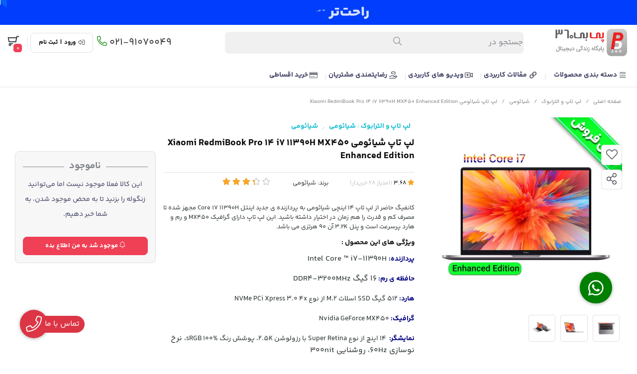

--- FILE ---
content_type: text/html; charset=utf-8
request_url: https://pb360.ir/product/xiaomi-redmibook-pro-14-i7-11390h-mx450-enhanced-edition
body_size: 29766
content:
<!DOCTYPE html>
<html dir="rtl" lang="fa-IR" class="menu_1_enabled top_banner_enabled webkit safari chrome mac mode_desktop service_1 site_powerbank360 site_790207 plan_5 theme_9 theme_config_90002 module_shop module_2102 page_product access_0 level_0 lang_persian wide_on dir_rtl mode_smart mode_entry"> 
<head><template class='lazy-code'><meta name="google-site-verification" content="QiGRAFIdllohRLwxbD8I3wzr1pmx8iGYJ8_VH1AYgXc" /></template>	<title>قیمت و مشخصات و بررسی لپ تاپ شیائومی Xiaomi RedmiBook Pro 14 i7 11390H MX450 Enhanced Edition - 10 بهمن 1404 لیست قیمت </title>
	<meta charset="utf-8">
	<meta name="viewport" content="width=device-width, initial-scale=1, shrink-to-fit=no">
		<link rel="shortcut icon" href="https://cdnfa.com/powerbank360/2cdc/uploads/fav.png" type="image/x-icon"><meta name="title" content="لپ تاپ شیائومی Xiaomi RedmiBook Pro 14 i7 11390H MX450 Enhanced Edition" >
<meta property="og:title" content="لپ تاپ شیائومی Xiaomi RedmiBook Pro 14 i7 11390H MX450 Enhanced Edition" >
<meta name="twitter:title" content="لپ تاپ شیائومی Xiaomi RedmiBook Pro 14 i7 11390H MX450 Enhanced Edition" >
<meta name="description" content="کانفیگ حاضر از لپ تاپ 14 اینچی شیائومی به پردازنده ی جدید اینتل Core i7 11390H مجهز شده تا مصرف کم و قدرت را هم زمان در اختیار داشته باشید. این لپ تاپ دارای گرافیک MX450 و رم و هارد پرسرعت است و پنل 3.2K آن 90 هرتزی می باشد." >
<meta name="twitter:description" content="کانفیگ حاضر از لپ تاپ 14 اینچی شیائومی به پردازنده ی جدید اینتل Core i7 11390H مجهز شده تا مصرف کم و قدرت را هم زمان در اختیار داشته باشید. این لپ تاپ دارای گرافیک MX450 و رم و هارد پرسرعت است و پنل 3.2K آن 90 هرتزی می باشد." >
<meta property="og:description" content="کانفیگ حاضر از لپ تاپ 14 اینچی شیائومی به پردازنده ی جدید اینتل Core i7 11390H مجهز شده..." >
<link rel="canonical" href="https://pb360.ir/product/xiaomi-redmibook-pro-14-i7-11390h-mx450-enhanced-edition" >
<meta name="keywords" content="لپ تاپ شیائومی، ردمی بوک پرو، قیمت لپ تاپ شیائومی، لپ تاپ گیمینگ، لپ تاپ شیائومی 2021، اولترابوک شیائومی، نمایندگی لپ تاپ شیائومی،ردمی بوک پرو 14،ردمی بوک پرو 14 شیائومی، خرید لپ تاپ شیائومی،" >
<meta property="og:locale" content="fa_IR" >
<meta property="og:site_name" content="پی بی 360 | مرجع رسمی خرید لپ تاپ و تلویزیون با گارانتی" >
<meta property="og:type" content="article" >
<meta property="og:url" content="https://pb360.ir/product/xiaomi-redmibook-pro-14-i7-11390h-mx450-enhanced-edition" >
<meta name="twitter:card" content="summary_large_image" >
<meta name="twitter:url" content="https://pb360.ir/product/xiaomi-redmibook-pro-14-i7-11390h-mx450-enhanced-edition" >
<meta property="og:article:published_time" content="2022-02-21+033022:29:00Z" >
<meta property="og:article:modified_time" content="2023-08-26+043018:36:42Z" >
<meta name="date" content="2023-08-26 18:36:42 UTC" >
<link rel="image_src" href="https://cdnfa.com/powerbank360/2cdc/files/3849352.jpg" >
<meta property="og:image" content="https://cdnfa.com/powerbank360/2cdc/files/3849352.jpg" >
<meta property="og:image:secure_url" content="https://cdnfa.com/powerbank360/2cdc/files/3849352.jpg" >
<meta name="twitter:image" content="https://cdnfa.com/powerbank360/2cdc/files/3849352.jpg" >
<meta name="sailthru.image.thumb" content="https://cdnfa.com/powerbank360/2cdc/files/thumb/3849352.jpg" >
<meta name="sailthru.image.full" content="https://cdnfa.com/powerbank360/2cdc/files/3849352.jpg" >
<meta property="og:image:width" content="640" >
<meta property="og:image:height" content="480" >
<meta property="og:image:type" content="image/jpeg" >
<meta name="robots" content="index,follow,max-image-preview:large" >
<link rel="preconnect" href="https://s5.cdnfa.com">
<link rel="preconnect" href="https://s6.cdnfa.com">
<link rel="preconnect" href="https://cdnfa.com">
<link rel="dns-prefetch" href="https://s5.cdnfa.com">
<link rel="dns-prefetch" href="https://s6.cdnfa.com">
<link rel="dns-prefetch" href="https://cdnfa.com">
<!-- Global site tag (gtag.js) - Google Analytics -->
<script async src="https://www.googletagmanager.com/gtag/js?id=UA-164234782-1"></script>
<script>
<meta name="google-site-verification" content="QiGRAFIdllohRLwxbD8I3wzr1pmx8iGYJ8_VH1AYgXc" />
  window.dataLayer = window.dataLayer || [];
  function gtag(){dataLayer.push(arguments);}
  gtag('js', new Date());

  gtag('config', 'UA-164234782-1');
</script>
<script> !function (t, e, n) { t.yektanetAnalyticsObject = n, t[n] = t[n] || function () { t[n].q.push(arguments) }, t[n].q = t[n].q || []; var a = new Date, r = a.getFullYear().toString() + "0" + a.getMonth() + "0" + a.getDate() + "0" + a.getHours(), c = e.getElementsByTagName("script")[0], s = e.createElement("script"); s.id = "ua-script-OAlAWoKD"; s.dataset.analyticsobject = n; s.async = 1; s.type = "text/javascript"; s.src = "https://cdn.yektanet.com/rg_woebegone/scripts_v3/OAlAWoKD/rg.complete.js?v=" + r, c.parentNode.insertBefore(s, c) }(window, document, "yektanet"); </script>

<meta name="enamad" content="998839"/>
<!-- Google tag (gtag.js) -->
<script async src="https://www.googletagmanager.com/gtag/js?id=G-ETL0HZ3LS1"></script>
<script>
  window.dataLayer = window.dataLayer || [];
  function gtag(){dataLayer.push(arguments);}
  gtag('js', new Date());

  gtag('config', 'G-ETL0HZ3LS1');
</script>
<!-- Google Tag Manager -->
<script>(function(w,d,s,l,i){w[l]=w[l]||[];w[l].push({'gtm.start':
new Date().getTime(),event:'gtm.js'});var f=d.getElementsByTagName(s)[0],
j=d.createElement(s),dl=l!='dataLayer'?'&l='+l:'';j.async=true;j.src=
'https://www.googletagmanager.com/gtm.js?id='+i+dl;f.parentNode.insertBefore(j,f);
})(window,document,'script','dataLayer','GTM-KT9F9786');</script>
<!-- End Google Tag Manager -->

<meta name="google-site-verification" content="iY4jWkRVIGIZK0ES1Yqc_fVU1Zt8mvKxJsWODBtegB8" />
<meta name="google-site-verification" content="ihvlyerQBmurAa3rj43Jy4RQURbVzE-sqpez4-mZyrM" />
<link rel="manifest" href="/manifest.json">
      <!-- Najva Push Notification -->
<script type="text/javascript">
      (function(){
           var now = new Date();
           var version = now.getFullYear().toString() + "0" + now.getMonth() + "0" + now.getDate() +
               "0" + now.getHours();
           var head = document.getElementsByTagName("head")[0];
           var link = document.createElement("link");
           link.rel = "stylesheet";
           link.href = "https://van.najva.com/static/cdn/css/local-messaging.css" + "?v=" + version;
           head.appendChild(link);
           var script = document.createElement("script");
           script.type = "text/javascript";
           script.async = true;
           script.src = "https://van.najva.com/static/js/scripts/new-website50512-website-50063-8f382ae0-38c9-4e91-8ada-5b55b624dd1f.js" + "?v=" + version;
           head.appendChild(script);
           })()
</script>
<!-- END NAJVA PUSH NOTIFICATION -->
<meta name="enamad" content="42167440" /> 
<meta name="google-site-verification" content="YXxwP79JJj4I8i48nr9hQf_bJuMUVnTNs6wcohygL4g" />
	<meta name="theme-color" content="#ffffff">
	<meta name="msapplication-navbutton-color" content="#ffffff">
	<meta name="apple-mobile-web-app-status-bar-style" content="#ffffff">
	<meta name="apple-mobile-web-app-capable" content="yes">
<link rel="stylesheet" type="text/css" href="https://cdnfa.com/src/global/css/bootstrap.rtl.4.6.2.css" >
<link rel="stylesheet" type="text/css" href="https://cdnfa.com/src/themes/theme_9/90002/theme.790207.rtl.css?1768409273" id='theme_style' >
<link rel="stylesheet" type="text/css" href="https://cdnfa.com/src/global/css/fontawesome.5.7.2.css" >
<link rel="stylesheet" type="text/css" href="https://cdnfa.com/src/global/css/swiper.11.0.7.css" >
<link rel="stylesheet" type="text/css" href="https://cdnfa.com/src/global/css/jquery.fancybox.css" >
<link rel="stylesheet" type="text/css" href="https://cdnfa.com/src/global/css/hover.css" >
<script type="application/ld+json">
[
    {
        "@context": "http://schema.org/",
        "@type": "Product",
        "name": "قیمت و مشخصات و بررسی لپ تاپ شیائومی Xiaomi RedmiBook Pro 14 i7 11390H MX450 Enhanced Edition",
        "productID": "3986715",
        "sku": "3986715",
        "description": "کانفیگ حاضر از لپ تاپ 14 اینچی شیائومی به پردازنده ی جدید اینتل Core i7 11390H مجهز شده تا مصرف کم و قدرت را هم زمان در اختیار داشته باشید. این لپ تاپ دارای گرافیک MX450 و رم و هارد پرسرعت است و پنل 3.2K آن 90 هرتزی می باشد.",
        "image": [
            "https://cdnfa.com/powerbank360/2cdc/files/3849352.jpg",
            "https://cdnfa.com/powerbank360/2cdc/files/3849781.jpg",
            "https://cdnfa.com/powerbank360/2cdc/files/3849782.jpg",
            "https://cdnfa.com/powerbank360/2cdc/files/3849783.jpg"
        ],
        "brand": {
            "@type": "Brand",
            "name": "شیائومی",
            "url": "https://pb360.ir/brands/xiaomi",
            "image": "https://cdnfa.com/powerbank360/2cdc/brand/22302_xiaomi.png"
        },
        "category": [
            "لپ تاپ و الترابوک",
            "شیائومی"
        ],
        "offers": {
            "@type": "Offer",
            "availability": "http://schema.org/OutOfStock",
            "price": 0,
            "priceCurrency": "IRR",
            "priceValidUntil": "2026-01-31",
            "url": "https://pb360.ir/product/xiaomi-redmibook-pro-14-i7-11390h-mx450-enhanced-edition",
            "shippingDetails": {
                "@type": "OfferShippingDetails",
                "shippingRate": {
                    "@type": "MonetaryAmount",
                    "value": 0,
                    "currency": "IRR"
                },
                "shippingDestination": {
                    "@type": "DefinedRegion",
                    "addressCountry": "IR"
                },
                "deliveryTime": {
                    "@type": "ShippingDeliveryTime",
                    "handlingTime": {
                        "@type": "QuantitativeValue",
                        "minValue": 7,
                        "maxValue": 15,
                        "unitCode": "d"
                    },
                    "transitTime": {
                        "@type": "QuantitativeValue",
                        "minValue": 2,
                        "maxValue": 4,
                        "unitCode": "d"
                    }
                }
            },
            "hasMerchantReturnPolicy": {
                "@type": "MerchantReturnPolicy",
                "applicableCountry": "IR",
                "returnPolicyCategory": "https://schema.org/MerchantReturnFiniteReturnWindow",
                "merchantReturnDays": 7,
                "returnMethod": "https://schema.org/ReturnByMail",
                "returnFees": "https://schema.org/FreeReturn"
            }
        },
        "aggregateRating": {
            "@type": "AggregateRating",
            "worstRating": 1,
            "bestRating": 5,
            "ratingValue": "3.68",
            "reviewCount": "28",
            "ratingCount": "28"
        },
        "review": {
            "@type": "Review",
            "reviewRating": {
                "@type": "Rating",
                "worstRating": 1,
                "bestRating": 5,
                "ratingValue": "3.68"
            },
            "author": {
                "@type": "Person",
                "name": "حسین اسماعیلی"
            }
        }
    },
    {
        "@context": "http://schema.org",
        "@type": "BreadcrumbList",
        "itemListElement": [
            {
                "@type": "ListItem",
                "position": 1,
                "item": {
                    "@id": "https://pb360.ir/",
                    "name": "صفحه اصلی"
                }
            },
            {
                "@type": "ListItem",
                "position": 2,
                "item": {
                    "@id": "https://pb360.ir/laptop",
                    "name": "لپ تاپ و الترابوک"
                }
            },
            {
                "@type": "ListItem",
                "position": 3,
                "item": {
                    "@id": "https://pb360.ir/laptop/xiaomi-laptops",
                    "name": "شیائومی"
                }
            }
        ]
    },
    {
        "@context": "https://schema.org",
        "@type": "Organization",
        "name": "فروشگاه اینترنتی پی بی 360",
        "brand": {
            "@type": "Brand",
            "name": "فروشگاه اینترنتی پی بی 360",
            "logo": "https://cdnfa.com/powerbank360/2cdc/header-banners-pb360/newlogoweb-2.png"
        },
        "logo": "https://cdnfa.com/powerbank360/2cdc/header-banners-pb360/newlogoweb-2.png",
        "image": "https://cdnfa.com/powerbank360/2cdc/header-banners-pb360/newlogoweb-2.png",
        "alternateName": [
            "PB360.ir"
        ],
        "description": "کانفیگ حاضر از لپ تاپ 14 اینچی شیائومی به پردازنده ی جدید اینتل Core i7 11390H مجهز شده تا مصرف کم و قدرت را هم زمان در اختیار داشته باشید. این لپ تاپ دارای گرافیک MX450 و رم و هارد پرسرعت است و پنل 3.2K آن 90 هرتزی می باشد.",
        "url": "https://pb360.ir/",
        "sameAs": [
            "https://telegram.me/Pb360_Channel",
            "https://instagram.com/pb360.ir",
            "https://www.aparat.com/powerbank360"
        ]
    }
]
</script>
<style media="screen">#box_comments{display:none;}.captcha{background-color: #fff;background-repeat: no-repeat;background-position: right;}
.input-group {
  display: flex !important;
  align-items: stretch !important;
  flex-wrap: nowrap !important;
}

.input-group > .form-control,
.input-group > .custom-select,
.input-group > .form-control-plaintext {
  position: relative !important;
  flex: 1 1 auto !important;
  width: 1% !important;
  min-width: 0 !important;
  margin-bottom: 0 !important;
}

.input-group-prepend,
.input-group-append {
  display: flex !important;
  align-items: center !important;
}

.input-group-prepend { margin-right: -1px !important; }
.input-group-append { margin-left: -1px !important; }

html[dir='rtl'] .input-group-prepend { order: 2; margin-right: 0; margin-left: -1px; }
html[dir='rtl'] .input-group-append { order: 1; margin-left: 0; margin-right: -1px; }
.call-connect {
    position: fixed;
    bottom: 40px;
    left: 40px;
    background: #dc3545;
    border-radius: 100%;
    color: #fff;
    padding:12px 8px 8px 8px;
    z-index:999;
    box-shadow: 0 1px 6px rgb(0 0 0 / 20%), 0 1px 10px rgb(0 0 0 / 15%);
    transition: all .2s ease;
}
.call-connect span {
    position: absolute;
    background:  #dc3545;
    width: max-content;
    display: block;
    left: 50px;
    top: 12px;
    padding: 5px 10px 5px 0;border-radius: 0  50px 50px 0;
}
.call-connect:hover{
    color: #fff;
    transform: scale(1.05);
}
.mode_mobile .call-connect {
    left: 10px;
    bottom: 10px;
}
.mode_mobile.page_product .call-connect {
    bottom: 80px;
}

.banner-top .banner-image{background-image:url('https://cdnfa.com/powerbank360/2cdc/gif-aghsati/aghsat.gif');}
</style></head>
<body><template class='lazy-code'><meta name="google-site-verification" content="QiGRAFIdllohRLwxbD8I3wzr1pmx8iGYJ8_VH1AYgXc" />
</template>	<div id="loading">Loading...</div>
		

<div class="page">


<!-- header -->
<!-- header -->
<header class='header-1 w-100 text-center mb-2'>
	<div class='header-primary py-2 clearfix'>
		<div class="container">
			<div class='header-primary-inner row align-items-center'>
				<div class='col-lg-2 col-md-2 col-sm-2 col-xs-2'>
					<a class="logo" href="https://pb360.ir/">
          <div class="image">
        <img src="https://cdnfa.com/powerbank360/2cdc/header-banners-pb360/newlogoweb-2.png" alt="پی بی 360 | مرجع رسمی خرید لپ تاپ و تلویزیون با گارانتی" width="150" height="">
      </div>
    </a>				</div>
				<div class='col-lg-6 col-md-6 col-sm-6 col-xs-6'>
					<div class="search-area">
	<form method="get" action="https://pb360.ir/search" class="search-form clearfix ">
		<div class="input-group input-group-md align-items-center"> 
			<span class="input-group-prepend">
				<button type="submit" aria-label="center" class="btn btn-custom btn-search search_button" ><i class="fal fa-search"></i></button>
			</span>
			<input class="form-control live-search q" type="text" name="q" autocomplete="off" maxlength="255" value="" placeholder="جستجو در" >
			<i class="fas fa-times-circle"></i>
			                           <div class="search-item-inner  "> 
				               <div class="d-flex my-2 align-items-center"><i class="far fa-fire fa-lg "></i><span class="title-search">جستجوهای پرطرفدار</span></div>
                  <div class="box-item-search">
                                               <a href='https://pb360.ir/computers-and-network-equipment/laptop/xiaomi-laptops' title='لپ تاپ شیائومی ' class="search-item">                          لپ تاپ شیائومی  <i class="fas fa-angle-left"></i> 
                         </a>                                               <a href='https://pb360.ir/video-audio-entertainment' title='قیمت تلویزیون ' class="search-item">                          قیمت تلویزیون  <i class="fas fa-angle-left"></i> 
                         </a>                                               <a href='https://datisbartar.com/' title='گارانتی داتیس برتر' class="search-item">                          گارانتی داتیس برتر <i class="fas fa-angle-left"></i> 
                         </a>                                               <a href='https://landing.pb360.ir/' title='خرید اقساطی' class="search-item">                          خرید اقساطی <i class="fas fa-angle-left"></i> 
                         </a>                                        </div>
               </div> 
             
            		</div> 
	</form>
</div>				</div>
				<div class='col-lg-4 col-md-4 col-sm-4 col-xs-4'>
				     <div class="d-flex justify-content-end align-items-center" id="box_op">
				          <div class="user-area">
            <div class="box_custom d-flex">
            <i class="fal fa-sign-out-alt fa-flip-horizontal"></i>
            <a href="https://pb360.ir/signin" class="btn-dialog">ورود</a>
            <span>|</span>
            <a id="custom_signup" href="https://pb360.ir/signup">ثبت نام</a>
        </div>
        <ul class="user-menu">
                <li><i class="fal fa-sign-in fa-flip-horizontal"></i><a href="https://pb360.ir/signin" class="btn-dialog">ورود</a></li>
        <li><i class="fal fa-user-plus"></i><a href="https://pb360.ir/signup">ثبت نام</a>
        <li><i class="fal fa-shopping-cart"></i><a href="https://pb360.ir/track-order">پیگیری سفارش</a></li>
            </ul>
</div> 
					      <span class="sp-custom"></span>
					      	<div class="basket-area">
		<div class="basket-toggle" id='box_top'>
			<i class="far fa-shopping-cart"></i><div><span id="basket_items">0</span></div>		</div>
		<div class="basket-menu">
			<div id="basket">
			    				<ul class="basket-items">
								</ul>
				<div id="basket_free" >
				    <img alt='basket-img' class="free-img d-block" src='https://cdnfa.com/theme-90002/6475/uploads/empty-basket1.png'>
				    <span class='h2'>سبد خرید شما خالی است</span> 
				</div>
				<!--<div id="basket_free" >سبد خرید شما خالی است</div>-->
				<div id="checkout" class="hidden" >
					<div class="sum_basket_title d-flex flex-column align-items-start "><span class="sum-title">مجموع:</span> <span id="sum_basket" class="mt-1">0<span class="currency-div mr-2">تومان</span></span> </div>
					<a class="btn btn-custom h1" id="checkout_link" href="https://pb360.ir/cart">پرداخت</a>
				</div>
			</div>
		</div>
	</div>
				     </div>
				</div>
			</div>
		</div>
	</div>

	<div class='header-menu clearfix'>
		<div class="container">
			<nav class='main-menu-inner clearfix row'>
				<ul class='menu-2 menu-custom menu-2 menu-auto menu-arrows' id='menu_header'><!--home--><li class='deep-4'><a title='دسته بندی محصولات' class='page_268131' href='#'><i class='fal fa-align-justify fa-fw'></i> دسته بندی محصولات</a><ul><li><a title='تلویزیون' class='page_268074' href='https://pb360.ir/video-audio-entertainment'><i class='far fa-tv fa-fw'></i> تلویزیون</a><ul><li><a title='تلویزیون بر اساس برند' class='page_273073' href='https://pb360.ir/#:~:text=%D8%AE%D8%B1%DB%8C%D8%AF%20%D8%AA%D9%84%D9%88%DB%8C%D8%B2%DB%8C%D9%88%D9%86%20%D8%A8%D8%B1%20%D8%A7%D8%B3%D8%A7%D8%B3%20%D8%A8%D8%B1%D9%86%D8%AF'>تلویزیون بر اساس برند</a><ul><li><a title='سونی' class='page_268078' href='https://pb360.ir/video-audio-entertainment/sony-smart-tvs'>سونی</a></li><li><a title='شیائومی' class='page_268075' href='https://pb360.ir/video-audio-entertainment/xaiomi-tv'>شیائومی</a></li><li><a title='هایسنس' class='page_271115' href='https://pb360.ir/video-audio-entertainment/hisense-tvs'>هایسنس</a></li><li><a title='پاناسونیک' class='page_271620' href='https://pb360.ir/video-audio-entertainment/panasonic-smart-tvs'>پاناسونیک</a></li></ul></li><li><a title='تلویزیون بر اساس سایز' class='page_273074' href='https://pb360.ir/#:~:text=%D8%AE%D8%B1%DB%8C%D8%AF%20%D8%AA%D9%84%D9%88%DB%8C%D8%B2%DB%8C%D9%88%D9%86%20%D8%A8%D8%B1%20%D8%A7%D8%B3%D8%A7%D8%B3%20%D8%B3%D8%A7%DB%8C%D8%B2'>تلویزیون بر اساس سایز</a><ul><li><a title='32 تا 43 اینچ' class='page_273075' href='https://pb360.ir/video-audio-entertainment?panel-size=127050,127044,229779'>32 تا 43 اینچ</a></li><li><a title='50 تا 55 اینچ' class='page_273076' href='https://pb360.ir/video-audio-entertainment?panel-size=127045,127047'>50 تا 55 اینچ</a></li><li><a title='58 تا 65 اینچ' class='page_273078' href='https://pb360.ir/video-audio-entertainment?panel-size=127048,229782'>58 تا 65 اینچ</a></li><li><a title='70 تا 75 اینچ' class='page_273079' href='https://pb360.ir/video-audio-entertainment?panel-size=229781,127046'>70 تا 75 اینچ</a></li><li><a title='77 تا 86 اینچ' class='page_273077' href='https://pb360.ir/video-audio-entertainment?panel-size=229783,127043,179613'>77 تا 86 اینچ</a></li><li><a title='98 تا 100 اینچ' class='page_273080' href='https://pb360.ir/video-audio-entertainment?panel-size=229780'>98 تا 100 اینچ</a></li></ul></li><li><a title='تلویزیون بر اساس کیفیت' class='page_273092' href='#'>تلویزیون بر اساس کیفیت</a><ul><li><a title='Full HD' class='page_273094' href='https://pb360.ir/video-audio-entertainment?kifit-tsoir=194705'>Full HD</a></li><li><a title='4K' class='page_273093' href='https://pb360.ir/video-audio-entertainment?kifit-tsoir=131076'>4K</a></li><li><a title='8K' class='page_273095' href='https://pb360.ir/video-audio-entertainment?kifit-tsoir=213025'>8K</a></li></ul></li><li><a title='لوازم جانبی تلویزیون' class='page_268079' href='https://pb360.ir/video-audio-entertainment/tv-accessories'>لوازم جانبی تلویزیون</a><ul><li><a title='براکت دیواری' class='page_273114' href='https://pb360.ir/video-audio-entertainment/tv-accessories?brands=153550'>براکت دیواری</a></li></ul></li><li><a title='ویدئو پروژکتور' class='page_276496' href='https://pb360.ir/video-audio-entertainment/projector'>ویدئو پروژکتور</a></li></ul></li><li><a title='لپ تاپ' class='page_268080' href='https://pb360.ir/laptop'><i class='far fa-laptop fa-fw'></i> لپ تاپ</a><ul><li><a title='شیائومی' class='page_268082' href='https://pb360.ir/laptop/xiaomi-laptops'>شیائومی</a><ul><li><a title='RedmiBook' class='page_273886' href='https://pb360.ir/laptop/xiaomi-laptops?laptop-by-series=243029'>RedmiBook</a></li><li><a title='Redmi G Pro' class='page_273887' href='https://pb360.ir/laptop/xiaomi-laptops?laptop-by-series=243028'>Redmi G Pro</a></li></ul></li><li><a title='اچ پی' class='page_268085' href='https://pb360.ir/laptop/hp-laptops'>اچ پی</a><ul><li><a title='Omen' class='page_273888' href='https://pb360.ir/laptop/hp-laptops?laptop-by-series=243160'>Omen</a></li><li><a title='ZBook' class='page_273893' href='https://pb360.ir/laptop/hp-laptops?laptop-by-series=243164'>ZBook</a></li><li><a title='VICTUS' class='page_273892' href='https://pb360.ir/laptop?laptop-by-series=267769' target='_blank'>VICTUS</a></li><li><a title='Envy' class='page_273894' href='https://pb360.ir/laptop/hp-laptops?laptop-by-series=243166'>Envy</a></li><li><a title='Pavilion ' class='page_273890' href='https://pb360.ir/laptop/hp-laptops?laptop-by-series=243162'>Pavilion </a></li><li><a title='Elitebook' class='page_273889' href='https://pb360.ir/laptop/hp-laptops?laptop-by-series=243161'>Elitebook</a></li><li><a title='ProBook' class='page_273891' href='#'>ProBook</a></li></ul></li><li><a title='ایسوس' class='page_268084' href='https://pb360.ir/laptop/asus-gaming-laptop'>ایسوس</a><ul><li><a title='ROG' class='page_273900' href='https://pb360.ir/laptop/asus-gaming-laptop?laptop-by-series=243192'>ROG</a></li><li><a title='TUF' class='page_273899' href='https://pb360.ir/laptop/asus-gaming-laptop?laptop-by-series=243186'>TUF</a></li><li><a title='ProArt' class='page_273906' href='https://pb360.ir/laptop/asus-gaming-laptop?laptop-by-series=243188'>ProArt</a></li><li><a title='Zenbook' class='page_273902' href='https://pb360.ir/laptop/asus-gaming-laptop?laptop-by-series=243189'>Zenbook</a></li><li><a title='Adolbook' class='page_273903' href='https://pb360.ir/laptop/asus-gaming-laptop?laptop-by-series=243190'>Adolbook</a></li><li><a title='Vivobook' class='page_273904' href='https://pb360.ir/laptop/asus-gaming-laptop?laptop-by-series=243191'>Vivobook</a></li><li><a title='Experbook' class='page_273905' href='https://pb360.ir/laptop/asus-gaming-laptop?laptop-by-series=243187'>Experbook</a></li></ul></li><li><a title='لنوو' class='page_268083' href='https://pb360.ir/laptop/lenovo-laptops'>لنوو</a><ul><li><a title='Legion' class='page_273908' href='https://pb360.ir/laptop/lenovo-laptops?laptop-by-series=269924'>Legion</a></li><li><a title='ThinkPad' class='page_273912' href='https://pb360.ir/laptop/lenovo-laptops?laptop-by-series=243197'>ThinkPad</a></li><li><a title='ThinkBook' class='page_273911' href='https://pb360.ir/laptop/lenovo-laptops?laptop-by-series=243196'>ThinkBook</a></li><li><a title='YOGA' class='page_273913' href='https://pb360.ir/laptop/lenovo-laptops?laptop-by-series=243198'>YOGA</a></li></ul></li><li><a title='ام اس آی' class='page_276923' href='https://pb360.ir/laptop?brands=149077'>ام اس آی</a><ul><li><a title='Vector' class='page_276924' href='https://pb360.ir/laptop?brands=149077&laptop-by-series=269677'>Vector</a></li></ul></li><li><a title='دل' class='page_268086' href='https://pb360.ir/laptop/del-dell'>دل</a><ul><li><a title='Alienware ' class='page_273897' href='https://pb360.ir/laptop/del-dell?laptop-by-series=243184'>Alienware </a></li><li><a title='XPS' class='page_273898' href='https://pb360.ir/laptop/del-dell?laptop-by-series=243183'>XPS</a></li><li><a title='Inspiron' class='page_273895' href='https://pb360.ir/laptop/del-dell?laptop-by-series=243167'>Inspiron</a></li></ul></li><li><a title='آنر' class='page_268087' href='https://pb360.ir/laptop/honor-laptop'>آنر</a><ul><li><a title='MagicBook Art' class='page_273915' href='https://pb360.ir/laptop/honor-laptop?laptop-by-series=243035'>MagicBook Art</a></li><li><a title='MagicBook Pro' class='page_273917' href='https://pb360.ir/laptop/honor-laptop?laptop-by-series=243034'>MagicBook Pro</a></li><li><a title='MagicBook X' class='page_273916' href='https://pb360.ir/laptop/honor-laptop?laptop-by-series=243033'>MagicBook X</a></li></ul></li><li><a title='ایسر' class='page_270928' href='https://pb360.ir/laptop/acer-laptop'>ایسر</a><ul><li><a title='Predator' class='page_273918' href='https://pb360.ir/laptop/acer-laptop?laptop-by-series=243030'>Predator</a></li><li><a title='Nitro' class='page_273919' href='https://pb360.ir/laptop/acer-laptop?laptop-by-series=243032'>Nitro</a></li><li><a title='Aspire' class='page_274338' href='https://pb360.ir/laptop/acer-laptop?laptop-by-series=248758'>Aspire</a></li><li><a title='Swift Go' class='page_273920' href='https://pb360.ir/laptop/acer-laptop?laptop-by-series=243031'>Swift Go</a></li></ul></li></ul></li><li><a title='بازی و سرگرمی' class='page_268092' href='https://pb360.ir/game-console-and-related-equipment'><i class='far fa-gamepad fa-fw'></i> بازی و سرگرمی</a></li><li><a title='زیبایی و سلامت' class='page_268098' href='https://pb360.ir/health-gadgets'><i class='far fa-head-side-medical fa-fw'></i> زیبایی و سلامت</a><ul><li><a title='ساعت و مچ بند هوشمند' class='page_268099' href='https://pb360.ir/health-gadgets/smart-watch'>ساعت و مچ بند هوشمند</a></li><li><a title='مسواک برقی' class='page_268100' href='https://pb360.ir/health-gadgets/electronic-toothbrush'>مسواک برقی</a></li><li><a title='ریش تراش' class='page_268101' href='https://pb360.ir/health-gadgets/shaver'>ریش تراش</a></li><li><a title='عینک آفتابی' class='page_268102' href='https://pb360.ir/health-gadgets/sun-glasses'>عینک آفتابی</a></li><li><a title='پمپ باد' class='page_268104' href='https://pb360.ir/health-gadgets/inflator-pump'>پمپ باد</a></li></ul></li><li><a title='کامپیوتر و لوازم جانبی' class='page_278947' href='https://pb360.ir/computer-accessories'><i class='fal fa-desktop-alt fa-fw'></i> کامپیوتر و لوازم جانبی</a><ul><li><a title='مانیتور' class='page_268090' href='https://pb360.ir/computers-and-network-equipment/monitor-mi-monitor-gaming'><i class='far fa-desktop fa-fw'></i> مانیتور</a><ul><li><a title='شیائومی' class='page_273147' href='https://pb360.ir/monitor-mi-monitor-gaming?brands=22302'>شیائومی</a></li></ul></li><li><a title='لوازم جانبی کامپیوتر' class='page_268091' href='https://pb360.ir/computer-accessories'><i class='fas fa-keyboard fa-fw'></i> لوازم جانبی کامپیوتر</a><ul><li><a title='موس و کیبورد' class='page_278952' href='https://pb360.ir/tags/%D9%85%D9%88%D8%B3-%D9%88-%DA%A9%DB%8C%D8%A8%D9%88%D8%B1%D8%AF'>موس و کیبورد</a></li><li><a title='SSD و باکس هارد' class='page_278954' href='https://pb360.ir/tags/%D8%A8%D8%A7%DA%A9%D8%B3-%D9%87%D8%A7%D8%B1%D8%AF-%D9%88-ssd'>SSD و باکس هارد</a></li><li><a title='هاب USB تایپ C' class='page_278955' href='https://pb360.ir/tags/%D9%87%D8%A7%D8%A8-usb-%D8%AA%D8%A7%DB%8C%D9%BE-c'>هاب USB تایپ C</a></li><li><a title='کیف و کوله لپ‌تاپ' class='page_278981' href='https://pb360.ir/computer-accessories/wall-va-kolh-lap-top'>کیف و کوله لپ‌تاپ</a></li></ul></li><li><a title='مینی پی سی و داک کارت گرافیک' class='page_268089' href='https://pb360.ir/mini-pc'><i class='far fa-server fa-fw'></i> مینی پی سی و داک کارت گرافیک</a><ul><li><a title='Minisforum' class='page_274375' href='https://pb360.ir/mini-pc/minisforum'>Minisforum</a></li><li><a title='PELADEN' class='page_276495' href='https://pb360.ir/mini-pc/peladen'>PELADEN</a></li><li><a title='داک و گرافیک اکسترنال' class='page_276497' href='https://pb360.ir/tags/extrenal-gpu-and-dock'>داک و گرافیک اکسترنال</a></li></ul></li></ul></li><li><a title='لوازم خانگی' class='page_268093' href='https://pb360.ir/smart-home'><i class='far fa-home fa-fw'></i> لوازم خانگی</a><ul><li><a title='جارو رباتیک' class='page_268094' href='https://pb360.ir/smart-home/smart-vacuume'>جارو رباتیک</a><ul><li><a title='شیائومی - Xiaomi' class='page_274340' href='https://pb360.ir/smart-home/smart-vacuume/xiaomi-robot-vacuum'>شیائومی - Xiaomi</a></li><li><a title='روبوراک - Roborock' class='page_274341' href='https://pb360.ir/smart-home/smart-vacuume?brands=171763'>روبوراک - Roborock</a></li><li><a title='یوفی - Eufy' class='page_274339' href='https://pb360.ir/smart-home/smart-vacuume/eufy-robot-vacuum'>یوفی - Eufy</a></li></ul></li><li><a title='تصفیه کننده هوا' class='page_268095' href='https://pb360.ir/smart-home/purefier'>تصفیه کننده هوا</a></li><li><a title='اسکوتر برقی' class='page_268096' href='https://pb360.ir/smart-home/electrical-scooter'>اسکوتر برقی</a></li><li><a title='لوازم خانگی ' class='page_268097' href='https://pb360.ir/smart-home/smart-home-appliances'>لوازم خانگی </a></li></ul></li><li><a title='موبایل و تبلت' class='page_268072' href='https://pb360.ir/smart-phone-and-tablet'><i class='far fa-mobile fa-fw'></i> موبایل و تبلت</a><ul><li><a title='شیائومی | Xiaomi' class='page_268310' href='https://pb360.ir/smart-phone-and-tablet/xiaomi-phones-and-tablets'>شیائومی | Xiaomi</a></li><li><a title='اپل | Apple' class='page_268073' href='https://pb360.ir/smart-phone-and-tablet/apple-phones'>اپل | Apple</a></li></ul></li><li><a title='لوازم جانبی موبایل' class='page_268105' href='https://pb360.ir/mobile-phone-accessories'><i class='far fa-headphones fa-fw'></i> لوازم جانبی موبایل</a><ul><li><a title='کیف و کاور گوشی' class='page_268106' href='https://pb360.ir/mobile-phone-accessories/cover-case-for-cell-phones'>کیف و کاور گوشی</a><ul><li><a title='شیائومی' class='page_268107' href='https://pb360.ir/mobile-phone-accessories/cover-case-for-cell-phones/xiaomi-cover-cases'>شیائومی</a></li><li><a title='آیفون' class='page_268108' href='https://pb360.ir/mobile-phone-accessories/cover-case-for-cell-phones/iphone-case'>آیفون</a></li><li><a title='سامسونگ' class='page_268109' href='https://pb360.ir/mobile-phone-accessories/cover-case-for-cell-phones/samsung-cover-cases'>سامسونگ</a></li></ul></li><li><a title='کابل و رابط' class='page_268110' href='https://pb360.ir/mobile-phone-accessories/cable'>کابل و رابط</a></li><li><a title='محافظ صفحه نمایشگر' class='page_268111' href='https://pb360.ir/mobile-phone-accessories/screen-protector-for-mobile'>محافظ صفحه نمایشگر</a></li><li><a title='شارژر' class='page_268112' href='https://pb360.ir/mobile-phone-accessories/charger'>شارژر</a><ul><li><a title='چندراهی برق و محافظ' class='page_268113' href='https://pb360.ir/mobile-phone-accessories/charger/multi-way-electricity'>چندراهی برق و محافظ</a></li><li><a title='شارژر دیواری' class='page_268114' href='https://pb360.ir/mobile-phone-accessories/charger/wall-charger'>شارژر دیواری</a></li></ul></li><li><a title='هدفون و هندزفری' class='page_268115' href='https://pb360.ir/mobile-phone-accessories/headphones'>هدفون و هندزفری</a></li><li><a title='پاوربانک' class='page_268116' href='https://pb360.ir/mobile-phone-accessories/powerbank'>پاوربانک</a></li><li><a title='لوازم جانبی ساعت هوشمند' class='page_268118' href='https://pb360.ir/mobile-phone-accessories/smart-watch-accessories'>لوازم جانبی ساعت هوشمند</a><ul><li><a title='بند ساعت و مچ بند' class='page_268119' href='https://pb360.ir/mobile-phone-accessories/smart-watch-accessories/band-for-smart-watch'>بند ساعت و مچ بند</a></li><li><a title='کاور و محافظ' class='page_268120' href='https://pb360.ir/mobile-phone-accessories/smart-watch-accessories/cover-for-smart-watch'>کاور و محافظ</a></li></ul></li><li><a title='سایر محصولات لوازم جانبی' class='page_268121' href='https://pb360.ir/mobile-phone-accessories/other-mobile-accessory'>سایر محصولات لوازم جانبی</a></li></ul></li></ul></li><li><a title='مقالات کاربردی' class='page_268122' href='https://pb360.ir/blog'><i class='far fa-link fa-fw'></i> مقالات کاربردی</a></li><li><a title='ویدیو های کاربردی' class='page_268123' href='https://pb360.ir/video-learning'><i class='far fa-video-plus fa-fw'></i> ویدیو های کاربردی</a></li><li><a title='رضایتمندی مشتریان' class='page_268124' href='https://pb360.ir/customer-satisfaction'><i class='far fa-hand-holding-magic fa-fw'></i> رضایتمندی مشتریان</a></li><li><a title='خرید اقساطی' class='page_279084' href='https://pb360.ir/khadamat-moshhtarian/buy-aghsati'><i class='fal fa-credit-card fa-fw'></i> خرید اقساطی</a></li></ul>			</nav>
		</div>
	</div>
</header>
<div class="header-placeholder-1"></div><!-- /header -->

<!-- main -->
<!--DESKTOP MODE-->
<div class="main-content">
	<div class="container">		<div class="sides">
		    
			<div id="side_top">
								<div class="breadcrumbs clearfix  overflow-hidden px-3 py-2" >
	<a href="https://pb360.ir/" title="صفحه اصلی">صفحه اصلی</a>
						<span class="nav-arrow mx-1 pt-1 slash">/</span>
		 
		<a href='https://pb360.ir/laptop'>لپ تاپ و الترابوک</a>						<span class="nav-arrow mx-1 pt-1 slash">/</span>
		 
		<a href='https://pb360.ir/laptop/xiaomi-laptops'>شیائومی</a>						<span class="nav-arrow mx-1 pt-1 slash">/</span>
		 
		لپ تاپ شیائومی Xiaomi RedmiBook Pro 14 i7 11390H MX450 Enhanced Edition	</div>
			</div>
			
			<div class="row">
			    
			    				
				<main id="side_center" class="col-lg-12  col-xs-12 col-lg-push-0 col-xs-push-0 col-ms-push-0">
					<div class='box' id='box_product_details'>
<div class="product mode-1 custom desktop" id="product-3986715">
	<div class="body">
		<!--  -->
	    <div class="body-top clearfix row">
			<div class="col-lg-4 col-md-4 col-sm-4 col-xs-12">
				<div class="section-right">

                    


    				    					    						<a class="image" href="https://cdnfa.com/powerbank360/2cdc/files/3849352.jpg" target="_blank" data-fancybox="slides" data-caption="لپ تاپ شیائومی Xiaomi RedmiBook Pro 14 i7 11390H MX450 Enhanced Edition">
    							<img id="main_product_image" class="lazy" width="800" height="800" src="https://cdnfa.com/src/global/images/null.png" data-src="https://cdnfa.com/powerbank360/2cdc/files/normal/3849352.jpg" data-srcset="https://cdnfa.com/powerbank360/2cdc/files/normal/3849352.jpg 1x" alt="لپ تاپ شیائومی Xiaomi RedmiBook Pro 14 i7 11390H MX450 Enhanced Edition" data-zoom-image="https://cdnfa.com/powerbank360/2cdc/files/3849352.jpg" >
    						</a>
    					    
    											<div dir="rtl" class="swiper">
    						<div class="thumbs swiper-wrapper clearfix">
    							    
    							    								    							    																	<div class="swiper-slide" data-image="3849781.jpg" data-index="1">
    								<a class="thumb" target="_blank" href="https://cdnfa.com/powerbank360/2cdc/files/3849781.jpg" data-fancybox="slides" data-caption="لپ تاپ شیائومی Xiaomi RedmiBook Pro 14 i7 11390H MX450 Enhanced Edition">
    									<img width="300" height="300" src="https://cdnfa.com/powerbank360/2cdc/files/thumb/3849781.jpg" alt="لپ تاپ شیائومی Xiaomi RedmiBook Pro 14 i7 11390H MX450 Enhanced Edition" >
    								</a>
									</div>
    								    							    																	<div class="swiper-slide" data-image="3849782.jpg" data-index="2">
    								<a class="thumb" target="_blank" href="https://cdnfa.com/powerbank360/2cdc/files/3849782.jpg" data-fancybox="slides" data-caption="لپ تاپ شیائومی Xiaomi RedmiBook Pro 14 i7 11390H MX450 Enhanced Edition">
    									<img width="300" height="300" src="https://cdnfa.com/powerbank360/2cdc/files/thumb/3849782.jpg" alt="لپ تاپ شیائومی Xiaomi RedmiBook Pro 14 i7 11390H MX450 Enhanced Edition" >
    								</a>
									</div>
    								    							    																	<div class="swiper-slide" data-image="3849783.jpg" data-index="3">
    								<a class="thumb" target="_blank" href="https://cdnfa.com/powerbank360/2cdc/files/3849783.jpg" data-fancybox="slides" data-caption="لپ تاپ شیائومی Xiaomi RedmiBook Pro 14 i7 11390H MX450 Enhanced Edition">
    									<img width="300" height="300" src="https://cdnfa.com/powerbank360/2cdc/files/thumb/3849783.jpg" alt="لپ تاپ شیائومی Xiaomi RedmiBook Pro 14 i7 11390H MX450 Enhanced Edition" >
    								</a>
									</div>
    								    							    
    						</div>
						</div>
    							
    					
    				
					<div class="btn-float">
													<span class="btn-wishlist btn-wishlist-3986715" data-id="3986715">
							    <i class="fal fa-heart fa-fw"></i>
							    <span class="tooltip-text">اضافه به علاقه مندی</span>
							</span>
											 
					  <div class="share-box-custom">
					      <span class="btn-share" data-fancybox="share-box" data-src="#share-box"  ><i class="fal fa-share-alt fa-fw"></i></span>
<div id="share-box" class="rtl">
	<div class="h3">اشتراک گذاری</div>
	<hr>
	<div class="h4">اشتراک گذاری در شبکه های اجتماعی:</div>
	<ul class="share ltr">
		<li><a class="facebook" rel="nofollow" title="فیس‌بوک" href="http://www.facebook.com/sharer.php?u=https%3A%2F%2Fpb360.ir%2Fproduct%2Fxiaomi-redmibook-pro-14-i7-11390h-mx450-enhanced-edition&t=%D9%84%D9%BE+%D8%AA%D8%A7%D9%BE+%D8%B4%DB%8C%D8%A7%D8%A6%D9%88%D9%85%DB%8C+Xiaomi+RedmiBook+Pro+14+i7+11390H+MX450+Enhanced+Edition" onclick="window.open(this.href,'targetWindow','toolbar=no,location=no,status=no,menubar=no,scrollbars=yes,resizable=yes,width=700,height=450');return false"><i class="fa-fw fab fa-facebook"></i></a></li>
		<li><a class="twitter" rel="nofollow" title="توئیتر" href="http://twitter.com/share?text='%D9%84%D9%BE+%D8%AA%D8%A7%D9%BE+%D8%B4%DB%8C%D8%A7%D8%A6%D9%88%D9%85%DB%8C+Xiaomi+RedmiBook+Pro+14+i7+11390H+MX450+Enhanced+Edition'&url=https%3A%2F%2Fpb360.ir%2Fproduct%2Fxiaomi-redmibook-pro-14-i7-11390h-mx450-enhanced-edition" onclick="window.open(this.href,'targetWindow','toolbar=no,location=no,status=no,menubar=no,scrollbars=yes,resizable=yes,width=700,height=450');return false"><i class="fa-fw fab fa-twitter"></i></a></li>
		<li><a class="telegram" rel="nofollow" title="تلگرام" href="https://telegram.me/share/url?url=https%3A%2F%2Fpb360.ir%2Fproduct%2Fxiaomi-redmibook-pro-14-i7-11390h-mx450-enhanced-edition&text=%D9%84%D9%BE+%D8%AA%D8%A7%D9%BE+%D8%B4%DB%8C%D8%A7%D8%A6%D9%88%D9%85%DB%8C+Xiaomi+RedmiBook+Pro+14+i7+11390H+MX450+Enhanced+Edition" onclick="window.open(this.href,'targetWindow','toolbar=no,location=no,status=no,menubar=no,scrollbars=yes,resizable=yes,width=700,height=450');return false"><i class="fa-fw fab fa-telegram-plane"></i></a></li>
		<li><a class="linkedin" rel="nofollow" title="لینکدین" href="http://www.linkedin.com/shareArticle?mini=true&url=https%3A%2F%2Fpb360.ir%2Fproduct%2Fxiaomi-redmibook-pro-14-i7-11390h-mx450-enhanced-edition&title=%D9%84%D9%BE+%D8%AA%D8%A7%D9%BE+%D8%B4%DB%8C%D8%A7%D8%A6%D9%88%D9%85%DB%8C+Xiaomi+RedmiBook+Pro+14+i7+11390H+MX450+Enhanced+Edition" onclick="window.open(this.href,'targetWindow','toolbar=no,location=no,status=no,menubar=no,scrollbars=yes,resizable=yes,width=700,height=450');return false"><i class="fa-fw fab fa-linkedin"></i></a></li>
		<li><a class="whatsapp" rel="nofollow" title="واتساپ" href="https://wa.me/?text=%D9%84%D9%BE+%D8%AA%D8%A7%D9%BE+%D8%B4%DB%8C%D8%A7%D8%A6%D9%88%D9%85%DB%8C+Xiaomi+RedmiBook+Pro+14+i7+11390H+MX450+Enhanced+Edition%20https%3A%2F%2Fpb360.ir%2Fproduct%2Fxiaomi-redmibook-pro-14-i7-11390h-mx450-enhanced-edition" target='_blank' ><i class="fa-fw fab fa-whatsapp"></i></a></li>
	</ul>
	<hr>
	<div class="h4">آدرس کوتاه شده‌ی صفحه: <small class="short-link-msg "></small></div>
	<div class="well ltr well-sm">
		<i class="fal fa-link"></i> <input readonly type="text" class="short-link" value="https://pb360.ir/p/gJ7R">
	</div>
</div>						      <span class="tooltip-text">اشتراک گذاری</span>
					  </div>

						<!--							<a class="btn-compare btn-compare-3986715" data-id="3986715" href="/compare/3986715"><i class="fal fa-balance-scale fa-fw"></i></a>
						-->
						
						
					</div>

				</div>
			</div>
			<div class="col-lg-5 col-md-5 col-sm-5 col-xs-12">
				<div class="section-left">
					
				   					<div class="d-flex pb-2 custom-link">
					      <li class='product-pages'><a class='page-284805' href="https://pb360.ir/laptop">لپ تاپ و الترابوک</a> / <a class='page-229443' href="https://pb360.ir/laptop/xiaomi-laptops">شیائومی</a></li>					      <span>/</span>
					      							<li class="brand">
							    <a href="https://pb360.ir/brands/xiaomi">شیائومی</a>
							</li>
					     					</div>
										<h1 class="title">لپ تاپ شیائومی Xiaomi RedmiBook Pro 14 i7 11390H MX450 Enhanced Edition</h1>
					<div class="info">
						<ul>
						    <li class="rate-custom"><span class="vote-txt"></span> <div><i class="fa fa-star star-shopfa "> </i><span class='star-rate'> 3.68</span> (<span class="txt">امتیاز</span> <span class='reviewcount'>28<span> خریدار</span></span>)</div></li>
														<li class="brand">
								برند: <a href="https://pb360.ir/brands/xiaomi">شیائومی</a>
							</li>
														<li class="product-code">کدکالا: <input readonly type="text" value="3986715" id="product-id-code"></li>
						   							   	 <li>    
				        	     <div class="rate" title="3.68 (28)">
						             <input data-id="3986715" id="rate_3986715" value="3.68" type="hidden" class="rating">
					              </div>
				     	     </li>
				     	   						</ul>
					</div>
			
					<div class="subtitle">کانفیگ حاضر از لپ تاپ 14 اینچی شیائومی به پردازنده ی جدید اینتل Core i7 11390H مجهز شده تا مصرف کم و قدرت را هم زمان در اختیار داشته باشید. این لپ تاپ دارای گرافیک MX450 و رم و هارد پرسرعت است و پنل 3.2K آن 90 هرتزی می باشد.</div>
					
					    					<div class="box-custom-features">
    					    <span class="title-box"> ویژگی های این محصول :</span>
    					    <p><span style="color: #000080;"><strong>پردازنده:</strong></span> Intel Core &trade; i7-11390H</p>
<p><span style="color: #000080;"><strong>حافظه ی رم:</strong> </span>16 گیگ DDR4-3200MHz</p>
<p><span><span style="color: #000080;"><strong>هارد:</strong></span> 512 گیگ SSD اسلات M.2 از نوع NVMe PCi Xpress 3.0 4x<br /></span></p>
<p><span><span style="color: #000080;"><strong>گرافیک:</strong></span> Nvidia GeForce MX450<br /></span></p>
<p><span style="color: #000080;"><strong>نمایشگر:</strong>&nbsp;</span>&nbsp;<span>14 اینچ از نوع Super Retina با رزولوشن 2.5K، پوشش&nbsp;رنگ %100 sRGB</span><span style="font-size: 1em;">، نرخ نوسازی 60Hz، روشنایی 300nit<br /></span></p>
<p><span style="color: #000080;"><strong>ساخت:</strong></span> بدنه ی آلومینیمی آندایز شده سری 6000، وزن 1.46 کیلوگرم</p>
<p><span style="color: #800080;"><span style="color: #000080;"><strong>باتری: </strong></span><span style="color: #333333;">چهارسلولی 56Wh (شارژر 100 واتی)<br /></span></span></p>
<p><span style="color: #000080;"><strong>امکانات ویژه:</strong> </span>کیبورد با نور زمینه، وبکم، سنسور اثر انگشت، سیستم خنک کاری 1 فن و 2 پایپ ، پورت تاندربالت 4</p>    					</div>
										   					  
					  					  
					  				</div>
			</div>
			<div class="col-3 col-md-3 col-sm-3 col-xs-12" id="box-left">
			    	<div class="order">
			    	                                <div class="box-status0">
                                 <div>
                                    <span>ناموجود</span>
                                 </div>
                                 <span>
                                     این کالا فعلا موجود نیست اما می‌توانید زنگوله را بزنید تا به محض موجود شدن، به شما خبر دهیم.
                                 </span>
                            </div>
                        	

						
						    						<div class="status status-0">
    							    							   <i class="fal fa-info-circle"></i> ناموجود    						</div>
				
						    							<button data-alertme="3986715" class="btn btn-custom btn-lg btn-alertme">
								<i class="fal fa-bell"></i> موجود شد به من اطلاع بده
							</button>
						    					    						
					</div>
			</div>
	    </div>
	    <div class="service-box justify-content-around d-flex row ">
							<div class="d-block justify-content-center text-center">
					 <span class="text-center box-sm">					<div id="box_img"><img src='https://cdnfa.com/theme-90002/6475/uploads/sb1.svg'
						alt='' width=64 height=64></div>					<div class="service-box-details">
						<span class="title d-block"></span>
						<p class="special-title"></p>
						<p class="desc">اﻣﮑﺎن ﺗﺤﻮﯾﻞ اﮐﺴﭙﺮس</p>					</div>
					</span> 				</div>
							<div class="d-block justify-content-center text-center">
					 <span class="text-center box-sm">					<div id="box_img"><img src='https://cdnfa.com/theme-90002/6475/uploads/sp2.svg'
						alt='' width=64 height=64></div>					<div class="service-box-details">
						<span class="title d-block"></span>
						<p class="special-title"></p>
						<p class="desc">امکان پرداخت در محل</p>					</div>
					</span> 				</div>
							<div class="d-block justify-content-center text-center">
					 <span class="text-center box-sm">					<div id="box_img"><img src='https://cdnfa.com/theme-90002/6475/uploads/sb3.svg'
						alt='' width=64 height=64></div>					<div class="service-box-details">
						<span class="title d-block"></span>
						<p class="special-title"></p>
						<p class="desc">۷ روز ﻫﻔﺘﻪ، ۲۴ ﺳﺎﻋﺘﻪ</p>					</div>
					</span> 				</div>
							<div class="d-block justify-content-center text-center">
					 <span class="text-center box-sm">					<div id="box_img"><img src='https://cdnfa.com/theme-90002/6475/uploads/sb-4.svg'
						alt='' width=64 height=64></div>					<div class="service-box-details">
						<span class="title d-block"></span>
						<p class="special-title"></p>
						<p class="desc">هفت روز ضمانت بازگشت کالا</p>					</div>
					</span> 				</div>
							<div class="d-block justify-content-center text-center">
					 <span class="text-center box-sm">					<div id="box_img"><img src='https://cdnfa.com/powerbank360/2cdc/1/icon-footer-2.svg'
						alt='' width=64 height=64></div>					<div class="service-box-details">
						<span class="title d-block"></span>
						<p class="special-title"></p>
						<p class="desc">ضمانت اصل بودن کالا</p>					</div>
					</span> 				</div>
					</div>
 

				<div id='box_related' class='box'><div class="header clearfix">
		<span class="title h1">محصولات مرتبط</span>		</div>
<div class="body">
	<div dir="rtl" class="swiper">	<div class="products items clearfix swiper-wrapper mode-1">
				<!-- id="product-6997832" -->
		<div class="swiper-slide  price_on stuff-9297">
			<div class="thumb status-1 px-1 overflow-hidden text-center position-relative">
				<a href="https://pb360.ir/product/xiaomi-redmibook-14-r7-7735h-16g-512gb-fhd-60hz-2025" target="_blank" class="image d-block mb-1" title="شیائومی RedmiBook 14 در سال 2025 در نسخه جدید خود با مجهز شدن به پردازنده Ryzen 7 7735H به جذاب ترین اولترابوک چین تبدیل شده است.">
					<img width="300" height="300" class="lazy" src="https://cdnfa.com/src/global/images/null.png" data-src="https://cdnfa.com/powerbank360/2cdc/files/thumb/13772603.png" data-srcset="https://cdnfa.com/powerbank360/2cdc/files/thumb/13772603.png 1x" alt="لپ تاپ  شیائومی ردمی بوک 14 مدل Xiaomi REDMIBook 14 R7 7735H 16GB 512GB FHD+ 60Hz 2025" >
    				<img width="300" height="300" class="lazy img-hover" src="https://cdnfa.com/src/global/images/null.png" data-src="https://cdnfa.com/powerbank360/2cdc/files/thumb/13772602.png" data-srcset="https://cdnfa.com/powerbank360/2cdc/files/thumb/13772602.png 1x" alt="لپ تاپ  شیائومی ردمی بوک 14 مدل Xiaomi REDMIBook 14 R7 7735H 16GB 512GB FHD+ 60Hz 2025" >				</a>
				<div class="details">
                    <div class="free-box my-2">
                                            </div>
					<h2 class="d-block"><a class="title overflow-hidden d-block" title="لپ تاپ  شیائومی ردمی بوک 14 مدل Xiaomi REDMIBook 14 R7 7735H 16GB 512GB FHD+ 60Hz 2025" href="https://pb360.ir/product/xiaomi-redmibook-14-r7-7735h-16g-512gb-fhd-60hz-2025" target="_blank">لپ تاپ  شیائومی ردمی بوک 14 مدل Xiaomi REDMIBook 14 R7 7735H 16GB 512GB FHD+ 60Hz 2025</a></h2>
					                                             <div class="rate-area">
                             <div class="rate-section text-align-start justify-content-end d-flex">
                                 <span>
                                    <span class='star-rate'> 2.85</span> 
                                    <i class="fa fa-star"></i>
                                 </span>
                              </div>
                         </div>
                                        					<div class="d-flex align-items-center box-item  justify-content-between   ">
					    					    <span class="off-percent">10% </span>					    					    <div class="price-area d-block">
					        					           <span class="price">108,067,000</span> <span class="currency">تومان</span> 
					    	                                      <span class="old-price d-block">120,278,000</span> 
                                					         				    	</div>
					</div>
			   </div>
			   
			    			   
				<!---->
				<!--<ul class="badges position-absolute">-->
				<!---->
				<!--	<li class="badge-off mb-1"> </li>-->
				<!---->
				<!--</ul>-->
				<!---->
				
								<div class="btn-float position-absolute top-1">
					<span class="btn-wishlist btn-wishlist-6997832 text-center d-inline mx-1" data-id="6997832"><i class="fal fa-heart fa-fw"></i></span>														</div>
							</div>
		</div>
				<!-- id="product-6997806" -->
		<div class="swiper-slide  price_on stuff-9297">
			<div class="thumb status-1 px-1 overflow-hidden text-center position-relative">
				<a href="https://pb360.ir/product/xiaomi-redmibook-14-r5-7535h-16g-512gb-fhd-60hz-2025" target="_blank" class="image d-block mb-1" title="شیائومی RedmiBook 14 در سال 2025 در نسخه جدید خود با مجهز شدن به پردازنده Ryzen 5 7535H به جذاب ترین اولترابوک چین تبدیل شده است.">
					<img width="300" height="300" class="lazy" src="https://cdnfa.com/src/global/images/null.png" data-src="https://cdnfa.com/powerbank360/2cdc/files/thumb/13842354.png" data-srcset="https://cdnfa.com/powerbank360/2cdc/files/thumb/13842354.png 1x" alt="لپ تاپ  شیائومی ردمی بوک 14 مدل Xiaomi REDMIBook 14 R5 7535H 16GB 512GB FHD+ 60Hz 2025" >
    				<img width="300" height="300" class="lazy img-hover" src="https://cdnfa.com/src/global/images/null.png" data-src="https://cdnfa.com/powerbank360/2cdc/files/thumb/13772582.png" data-srcset="https://cdnfa.com/powerbank360/2cdc/files/thumb/13772582.png 1x" alt="لپ تاپ  شیائومی ردمی بوک 14 مدل Xiaomi REDMIBook 14 R5 7535H 16GB 512GB FHD+ 60Hz 2025" >				</a>
				<div class="details">
                    <div class="free-box my-2">
                                            </div>
					<h2 class="d-block"><a class="title overflow-hidden d-block" title="لپ تاپ  شیائومی ردمی بوک 14 مدل Xiaomi REDMIBook 14 R5 7535H 16GB 512GB FHD+ 60Hz 2025" href="https://pb360.ir/product/xiaomi-redmibook-14-r5-7535h-16g-512gb-fhd-60hz-2025" target="_blank">لپ تاپ  شیائومی ردمی بوک 14 مدل Xiaomi REDMIBook 14 R5 7535H 16GB 512GB FHD+ 60Hz 2025</a></h2>
					                                             <div class="rate-area">
                             <div class="rate-section text-align-start justify-content-end d-flex">
                                 <span>
                                    <span class='star-rate'> 3.21</span> 
                                    <i class="fa fa-star"></i>
                                 </span>
                              </div>
                         </div>
                                        					<div class="d-flex align-items-center box-item  justify-content-between   ">
					    					    <span class="off-percent">11% </span>					    					    <div class="price-area d-block">
					        					           <span class="price">95,283,000</span> <span class="currency">تومان</span> 
					    	                                      <span class="old-price d-block">107,060,000</span> 
                                					         				    	</div>
					</div>
			   </div>
			   
			    			   
				<!---->
				<!--<ul class="badges position-absolute">-->
				<!---->
				<!--	<li class="badge-off mb-1"> </li>-->
				<!---->
				<!--</ul>-->
				<!---->
				
								<div class="btn-float position-absolute top-1">
					<span class="btn-wishlist btn-wishlist-6997806 text-center d-inline mx-1" data-id="6997806"><i class="fal fa-heart fa-fw"></i></span>														</div>
							</div>
		</div>
				<!-- id="product-6361308" -->
		<div class="swiper-slide  price_on stuff-9297">
			<div class="thumb status-1 px-1 overflow-hidden text-center position-relative">
				<a href="https://pb360.ir/product/xiaomi-redmibook-pro-14-core-ultra-7-255h-32g-1t-2-8k-120hz-2025" target="_blank" class="image d-block mb-1" title="شیائومی RedmiBook Pro 14 در سال 2025 در نسخه جدید خود با مجهز شدن به پردازنده Core Ultra 7 255H به جذاب ترین اولترابوک چین تبدیل شده است.">
					<img width="300" height="300" class="lazy" src="https://cdnfa.com/src/global/images/null.png" data-src="https://cdnfa.com/powerbank360/2cdc/files/thumb/11522844.jpg" data-srcset="https://cdnfa.com/powerbank360/2cdc/files/thumb/11522844.jpg 1x" alt="لپ تاپ  شیائومی ردمی بوک پرو 14 مدل Xiaomi REDMIBook Pro 14 Core Ultra 7 255H 32G 1T 2.8K 120Hz 2025" >
    				<img width="300" height="300" class="lazy img-hover" src="https://cdnfa.com/src/global/images/null.png" data-src="https://cdnfa.com/powerbank360/2cdc/files/thumb/11509247.jpg" data-srcset="https://cdnfa.com/powerbank360/2cdc/files/thumb/11509247.jpg 1x" alt="لپ تاپ  شیائومی ردمی بوک پرو 14 مدل Xiaomi REDMIBook Pro 14 Core Ultra 7 255H 32G 1T 2.8K 120Hz 2025" >				</a>
				<div class="details">
                    <div class="free-box my-2">
                                            </div>
					<h2 class="d-block"><a class="title overflow-hidden d-block" title="لپ تاپ  شیائومی ردمی بوک پرو 14 مدل Xiaomi REDMIBook Pro 14 Core Ultra 7 255H 32G 1T 2.8K 120Hz 2025" href="https://pb360.ir/product/xiaomi-redmibook-pro-14-core-ultra-7-255h-32g-1t-2-8k-120hz-2025" target="_blank">لپ تاپ  شیائومی ردمی بوک پرو 14 مدل Xiaomi REDMIBook Pro 14 Core Ultra 7 255H 32G 1T 2.8K 120Hz 2025</a></h2>
					                                             <div class="rate-area">
                             <div class="rate-section text-align-start justify-content-end d-flex">
                                 <span>
                                    <span class='star-rate'> 3.02</span> 
                                    <i class="fa fa-star"></i>
                                 </span>
                              </div>
                         </div>
                                        					<div class="d-flex align-items-center box-item  justify-content-between   ">
					    					    <span class="off-percent">11% </span>					    					    <div class="price-area d-block">
					        					           <span class="price">179,670,000</span> <span class="currency">تومان</span> 
					    	                                      <span class="old-price d-block">201,877,000</span> 
                                					         				    	</div>
					</div>
			   </div>
			   
			    			   
				<!---->
				<!--<ul class="badges position-absolute">-->
				<!---->
				<!--	<li class="badge-off mb-1"> </li>-->
				<!---->
				<!--</ul>-->
				<!---->
				
								<div class="btn-float position-absolute top-1">
					<span class="btn-wishlist btn-wishlist-6361308 text-center d-inline mx-1" data-id="6361308"><i class="fal fa-heart fa-fw"></i></span>														</div>
							</div>
		</div>
				<!-- id="product-6361277" -->
		<div class="swiper-slide  price_on stuff-9297">
			<div class="thumb status-1 px-1 overflow-hidden text-center position-relative">
				<a href="https://pb360.ir/product/xiaomi-redmibook-pro-14-core-ultra-5-225h-32g-1t-2-8k-120hz-2025" target="_blank" class="image d-block mb-1" title="شیائومی RedmiBook Pro 14 در سال 2025 در نسخه جدید خود با مجهز شدن به پردازنده Core Ultra 5 225H به جذاب ترین اولترابوک چین تبدیل شده است.">
					<img width="300" height="300" class="lazy" src="https://cdnfa.com/src/global/images/null.png" data-src="https://cdnfa.com/powerbank360/2cdc/files/thumb/11522833.jpg" data-srcset="https://cdnfa.com/powerbank360/2cdc/files/thumb/11522833.jpg 1x" alt="لپ تاپ  شیائومی ردمی بوک پرو 14 مدل Xiaomi REDMIBook Pro 14 Core Ultra  5 225H 32G 1T 2.8K 120Hz 2025" >
    				<img width="300" height="300" class="lazy img-hover" src="https://cdnfa.com/src/global/images/null.png" data-src="https://cdnfa.com/powerbank360/2cdc/files/thumb/11509228.jpg" data-srcset="https://cdnfa.com/powerbank360/2cdc/files/thumb/11509228.jpg 1x" alt="لپ تاپ  شیائومی ردمی بوک پرو 14 مدل Xiaomi REDMIBook Pro 14 Core Ultra  5 225H 32G 1T 2.8K 120Hz 2025" >				</a>
				<div class="details">
                    <div class="free-box my-2">
                                            </div>
					<h2 class="d-block"><a class="title overflow-hidden d-block" title="لپ تاپ  شیائومی ردمی بوک پرو 14 مدل Xiaomi REDMIBook Pro 14 Core Ultra  5 225H 32G 1T 2.8K 120Hz 2025" href="https://pb360.ir/product/xiaomi-redmibook-pro-14-core-ultra-5-225h-32g-1t-2-8k-120hz-2025" target="_blank">لپ تاپ  شیائومی ردمی بوک پرو 14 مدل Xiaomi REDMIBook Pro 14 Core Ultra  5 225H 32G 1T 2.8K 120Hz 2025</a></h2>
					                                             <div class="rate-area">
                             <div class="rate-section text-align-start justify-content-end d-flex">
                                 <span>
                                    <span class='star-rate'> 2.92</span> 
                                    <i class="fa fa-star"></i>
                                 </span>
                              </div>
                         </div>
                                        					<div class="d-flex align-items-center box-item  justify-content-between   ">
					    					    <span class="off-percent">14% </span>					    					    <div class="price-area d-block">
					        					           <span class="price">151,538,000</span> <span class="currency">تومان</span> 
					    	                                      <span class="old-price d-block">176,692,000</span> 
                                					         				    	</div>
					</div>
			   </div>
			   
			    			   
				<!---->
				<!--<ul class="badges position-absolute">-->
				<!---->
				<!--	<li class="badge-off mb-1"> </li>-->
				<!---->
				<!--</ul>-->
				<!---->
				
								<div class="btn-float position-absolute top-1">
					<span class="btn-wishlist btn-wishlist-6361277 text-center d-inline mx-1" data-id="6361277"><i class="fal fa-heart fa-fw"></i></span>														</div>
							</div>
		</div>
				<!-- id="product-6361270" -->
		<div class="swiper-slide  price_on stuff-9297">
			<div class="thumb status-1 px-1 overflow-hidden text-center position-relative">
				<a href="https://pb360.ir/product/xiaomi-redmibook-pro-16-core-ultra-7-255h-32g-1t-3-1k-165hz-2025" target="_blank" class="image d-block mb-1" title="شیائومی RedmiBook Pro 16 در سال 2025 در نسخه جدید خود با مجهز شدن به پردازنده Core 7 255H به جذاب ترین اولترابوک چین تبدیل شده است.">
					<img width="300" height="300" class="lazy" src="https://cdnfa.com/src/global/images/null.png" data-src="https://cdnfa.com/powerbank360/2cdc/files/thumb/11522826.jpg" data-srcset="https://cdnfa.com/powerbank360/2cdc/files/thumb/11522826.jpg 1x" alt="لپ تاپ  شیائومی ردمی بوک پرو 16 مدل Xiaomi REDMIBook Pro 16 Core Ultra  7 255H 32G 1T 3.1K 165Hz 2025" >
    				<img width="300" height="300" class="lazy img-hover" src="https://cdnfa.com/src/global/images/null.png" data-src="https://cdnfa.com/powerbank360/2cdc/files/thumb/11509217.jpg" data-srcset="https://cdnfa.com/powerbank360/2cdc/files/thumb/11509217.jpg 1x" alt="لپ تاپ  شیائومی ردمی بوک پرو 16 مدل Xiaomi REDMIBook Pro 16 Core Ultra  7 255H 32G 1T 3.1K 165Hz 2025" >				</a>
				<div class="details">
                    <div class="free-box my-2">
                                            </div>
					<h2 class="d-block"><a class="title overflow-hidden d-block" title="لپ تاپ  شیائومی ردمی بوک پرو 16 مدل Xiaomi REDMIBook Pro 16 Core Ultra  7 255H 32G 1T 3.1K 165Hz 2025" href="https://pb360.ir/product/xiaomi-redmibook-pro-16-core-ultra-7-255h-32g-1t-3-1k-165hz-2025" target="_blank">لپ تاپ  شیائومی ردمی بوک پرو 16 مدل Xiaomi REDMIBook Pro 16 Core Ultra  7 255H 32G 1T 3.1K 165Hz 2025</a></h2>
					                                             <div class="rate-area">
                             <div class="rate-section text-align-start justify-content-end d-flex">
                                 <span>
                                    <span class='star-rate'> 2.91</span> 
                                    <i class="fa fa-star"></i>
                                 </span>
                              </div>
                         </div>
                                        					<div class="d-flex align-items-center box-item  justify-content-between   ">
					    					    <span class="off-percent">11% </span>					    					    <div class="price-area d-block">
					        					           <span class="price">199,884,000</span> <span class="currency">تومان</span> 
					    	                                      <span class="old-price d-block">224,590,000</span> 
                                					         				    	</div>
					</div>
			   </div>
			   
			    			   
				<!---->
				<!--<ul class="badges position-absolute">-->
				<!---->
				<!--	<li class="badge-off mb-1"> </li>-->
				<!---->
				<!--</ul>-->
				<!---->
				
								<div class="btn-float position-absolute top-1">
					<span class="btn-wishlist btn-wishlist-6361270 text-center d-inline mx-1" data-id="6361270"><i class="fal fa-heart fa-fw"></i></span>														</div>
							</div>
		</div>
				<!-- id="product-6361060" -->
		<div class="swiper-slide  price_on stuff-9297">
			<div class="thumb status-1 px-1 overflow-hidden text-center position-relative">
				<a href="https://pb360.ir/product/xiaomi-redmibook-pro-16-core-ultra-5-225h-32g-1t-3-1k-165hz-2025" target="_blank" class="image d-block mb-1" title="شیائومی RedmiBook Pro 16 در سال 2025 در نسخه جدید خود با مجهز شدن به پردازنده Core Ultra  5 225H به جذاب ترین اولترابوک چین تبدیل شده است.">
					<img width="300" height="300" class="lazy" src="https://cdnfa.com/src/global/images/null.png" data-src="https://cdnfa.com/powerbank360/2cdc/files/thumb/11522822.jpg" data-srcset="https://cdnfa.com/powerbank360/2cdc/files/thumb/11522822.jpg 1x" alt="لپ تاپ  شیائومی ردمی بوک پرو 16 مدل Xiaomi REDMIBook Pro 16 Core Ultra  5 225H 32G 1T 3.1K 165Hz 2025" >
    				<img width="300" height="300" class="lazy img-hover" src="https://cdnfa.com/src/global/images/null.png" data-src="https://cdnfa.com/powerbank360/2cdc/files/thumb/11509132.jpg" data-srcset="https://cdnfa.com/powerbank360/2cdc/files/thumb/11509132.jpg 1x" alt="لپ تاپ  شیائومی ردمی بوک پرو 16 مدل Xiaomi REDMIBook Pro 16 Core Ultra  5 225H 32G 1T 3.1K 165Hz 2025" >				</a>
				<div class="details">
                    <div class="free-box my-2">
                                            </div>
					<h2 class="d-block"><a class="title overflow-hidden d-block" title="لپ تاپ  شیائومی ردمی بوک پرو 16 مدل Xiaomi REDMIBook Pro 16 Core Ultra  5 225H 32G 1T 3.1K 165Hz 2025" href="https://pb360.ir/product/xiaomi-redmibook-pro-16-core-ultra-5-225h-32g-1t-3-1k-165hz-2025" target="_blank">لپ تاپ  شیائومی ردمی بوک پرو 16 مدل Xiaomi REDMIBook Pro 16 Core Ultra  5 225H 32G 1T 3.1K 165Hz 2025</a></h2>
					                                             <div class="rate-area">
                             <div class="rate-section text-align-start justify-content-end d-flex">
                                 <span>
                                    <span class='star-rate'> 2.75</span> 
                                    <i class="fa fa-star"></i>
                                 </span>
                              </div>
                         </div>
                                        					<div class="d-flex align-items-center box-item  justify-content-between   ">
					    					    <span class="off-percent">10% </span>					    					    <div class="price-area d-block">
					        					           <span class="price">170,480,000</span> <span class="currency">تومان</span> 
					    	                                      <span class="old-price d-block">189,744,000</span> 
                                					         				    	</div>
					</div>
			   </div>
			   
			    			   
				<!---->
				<!--<ul class="badges position-absolute">-->
				<!---->
				<!--	<li class="badge-off mb-1"> </li>-->
				<!---->
				<!--</ul>-->
				<!---->
				
								<div class="btn-float position-absolute top-1">
					<span class="btn-wishlist btn-wishlist-6361060 text-center d-inline mx-1" data-id="6361060"><i class="fal fa-heart fa-fw"></i></span>														</div>
							</div>
		</div>
				<!-- id="product-6152915" -->
		<div class="swiper-slide  price_on stuff-9297">
			<div class="thumb status-1 px-1 overflow-hidden text-center position-relative">
				<a href="https://pb360.ir/product/xiaomi-redmibook-16-core-5-220h-32g-1t-2-5k-120hz-2025" target="_blank" class="image d-block mb-1" title="شیائومی RedmiBook 16 در سال 2025 با مجهز شدن به پردازنده Core 5 220H جذاب ترین اولترابوک چین شده است.">
					<img width="300" height="300" class="lazy" src="https://cdnfa.com/src/global/images/null.png" data-src="https://cdnfa.com/powerbank360/2cdc/files/thumb/10984033.png" data-srcset="https://cdnfa.com/powerbank360/2cdc/files/thumb/10984033.png 1x" alt="لپ تاپ  شیائومی ردمی بوک 16 مدل  Xiaomi RedmiBook 16 Core 5 220H 32G 1T 2.5K 120Hz 2025" >
    				<img width="300" height="300" class="lazy img-hover" src="https://cdnfa.com/src/global/images/null.png" data-src="https://cdnfa.com/powerbank360/2cdc/files/thumb/10984028.png" data-srcset="https://cdnfa.com/powerbank360/2cdc/files/thumb/10984028.png 1x" alt="لپ تاپ  شیائومی ردمی بوک 16 مدل  Xiaomi RedmiBook 16 Core 5 220H 32G 1T 2.5K 120Hz 2025" >				</a>
				<div class="details">
                    <div class="free-box my-2">
                                            </div>
					<h2 class="d-block"><a class="title overflow-hidden d-block" title="لپ تاپ  شیائومی ردمی بوک 16 مدل  Xiaomi RedmiBook 16 Core 5 220H 32G 1T 2.5K 120Hz 2025" href="https://pb360.ir/product/xiaomi-redmibook-16-core-5-220h-32g-1t-2-5k-120hz-2025" target="_blank">لپ تاپ  شیائومی ردمی بوک 16 مدل  Xiaomi RedmiBook 16 Core 5 220H 32G 1T 2.5K 120Hz 2025</a></h2>
					                                             <div class="rate-area">
                             <div class="rate-section text-align-start justify-content-end d-flex">
                                 <span>
                                    <span class='star-rate'> 3.1</span> 
                                    <i class="fa fa-star"></i>
                                 </span>
                              </div>
                         </div>
                                        					<div class="d-flex align-items-center box-item  justify-content-between   ">
					    					    <span class="off-percent">13% </span>					    					    <div class="price-area d-block">
					        					           <span class="price">128,281,000</span> <span class="currency">تومان</span> 
					    	                                      <span class="old-price d-block">148,217,000</span> 
                                					         				    	</div>
					</div>
			   </div>
			   
			    			   
				<!---->
				<!--<ul class="badges position-absolute">-->
				<!---->
				<!--	<li class="badge-off mb-1"> </li>-->
				<!---->
				<!--</ul>-->
				<!---->
				
								<div class="btn-float position-absolute top-1">
					<span class="btn-wishlist btn-wishlist-6152915 text-center d-inline mx-1" data-id="6152915"><i class="fal fa-heart fa-fw"></i></span>														</div>
							</div>
		</div>
				<!-- id="product-5543652" -->
		<div class="swiper-slide  price_on stuff-9297">
			<div class="thumb status-1 px-1 overflow-hidden text-center position-relative">
				<a href="https://pb360.ir/product/xiaomi-redmibook-pro-14-u7-155h-32g-1t-2-8k-120hz-2024" target="_blank" class="image d-block mb-1" title="شیائومی RedmiBook Pro 14 در سال 2024 با مجهز شدن به پردازنده Ultra 7 جذاب ترین اولترابوک چین شده است.">
					<img width="300" height="300" class="lazy" src="https://cdnfa.com/src/global/images/null.png" data-src="https://cdnfa.com/powerbank360/2cdc/files/thumb/8718154.png" data-srcset="https://cdnfa.com/powerbank360/2cdc/files/thumb/8718154.png 1x" alt="لپ تاپ  شیائومی ردمی بوک پرو 14 مدل  Xiaomi RedmiBook Pro 14 U7 155H 32G 1T 2.8K 120Hz 2024" >
    				<img width="300" height="300" class="lazy img-hover" src="https://cdnfa.com/src/global/images/null.png" data-src="https://cdnfa.com/powerbank360/2cdc/files/thumb/8718153.png" data-srcset="https://cdnfa.com/powerbank360/2cdc/files/thumb/8718153.png 1x" alt="لپ تاپ  شیائومی ردمی بوک پرو 14 مدل  Xiaomi RedmiBook Pro 14 U7 155H 32G 1T 2.8K 120Hz 2024" >				</a>
				<div class="details">
                    <div class="free-box my-2">
                                            </div>
					<h2 class="d-block"><a class="title overflow-hidden d-block" title="لپ تاپ  شیائومی ردمی بوک پرو 14 مدل  Xiaomi RedmiBook Pro 14 U7 155H 32G 1T 2.8K 120Hz 2024" href="https://pb360.ir/product/xiaomi-redmibook-pro-14-u7-155h-32g-1t-2-8k-120hz-2024" target="_blank">لپ تاپ  شیائومی ردمی بوک پرو 14 مدل  Xiaomi RedmiBook Pro 14 U7 155H 32G 1T 2.8K 120Hz 2024</a></h2>
					                                             <div class="rate-area">
                             <div class="rate-section text-align-start justify-content-end d-flex">
                                 <span>
                                    <span class='star-rate'> 3.42</span> 
                                    <i class="fa fa-star"></i>
                                 </span>
                              </div>
                         </div>
                                        					<div class="d-flex align-items-center box-item  justify-content-between   ">
					    					    <span class="off-percent">13% </span>					    					    <div class="price-area d-block">
					        					           <span class="price">157,930,000</span> <span class="currency">تومان</span> 
					    	                                      <span class="old-price d-block">182,473,000</span> 
                                					         				    	</div>
					</div>
			   </div>
			   
			    			   
				<!---->
				<!--<ul class="badges position-absolute">-->
				<!---->
				<!--	<li class="badge-off mb-1"> </li>-->
				<!---->
				<!--</ul>-->
				<!---->
				
								<div class="btn-float position-absolute top-1">
					<span class="btn-wishlist btn-wishlist-5543652 text-center d-inline mx-1" data-id="5543652"><i class="fal fa-heart fa-fw"></i></span>														</div>
							</div>
		</div>
				<!-- id="product-5543693" -->
		<div class="swiper-slide  price_on stuff-9297">
			<div class="thumb status-1 px-1 overflow-hidden text-center position-relative">
				<a href="https://pb360.ir/product/xiaomi-redmibook-pro-16-u7-155h-32g-1t-3-1k-165hz-2024" target="_blank" class="image d-block mb-1" title="شیائومی RedmiBook Pro 16 در سال 2024 با مجهز شدن به پردازنده Ultra 7 جذاب ترین اولترابوک چین شده است.">
					<img width="300" height="300" class="lazy" src="https://cdnfa.com/src/global/images/null.png" data-src="https://cdnfa.com/powerbank360/2cdc/files/thumb/8718235.png" data-srcset="https://cdnfa.com/powerbank360/2cdc/files/thumb/8718235.png 1x" alt="لپ تاپ  شیائومی ردمی بوک پرو 16 مدل  Xiaomi RedmiBook Pro 16 U7 155H 32G 1T 3.1K 165Hz 2024" >
    				<img width="300" height="300" class="lazy img-hover" src="https://cdnfa.com/src/global/images/null.png" data-src="https://cdnfa.com/powerbank360/2cdc/files/thumb/8718234.png" data-srcset="https://cdnfa.com/powerbank360/2cdc/files/thumb/8718234.png 1x" alt="لپ تاپ  شیائومی ردمی بوک پرو 16 مدل  Xiaomi RedmiBook Pro 16 U7 155H 32G 1T 3.1K 165Hz 2024" >				</a>
				<div class="details">
                    <div class="free-box my-2">
                                            </div>
					<h2 class="d-block"><a class="title overflow-hidden d-block" title="لپ تاپ  شیائومی ردمی بوک پرو 16 مدل  Xiaomi RedmiBook Pro 16 U7 155H 32G 1T 3.1K 165Hz 2024" href="https://pb360.ir/product/xiaomi-redmibook-pro-16-u7-155h-32g-1t-3-1k-165hz-2024" target="_blank">لپ تاپ  شیائومی ردمی بوک پرو 16 مدل  Xiaomi RedmiBook Pro 16 U7 155H 32G 1T 3.1K 165Hz 2024</a></h2>
					                                             <div class="rate-area">
                             <div class="rate-section text-align-start justify-content-end d-flex">
                                 <span>
                                    <span class='star-rate'> 3.42</span> 
                                    <i class="fa fa-star"></i>
                                 </span>
                              </div>
                         </div>
                                        					<div class="d-flex align-items-center box-item  justify-content-between   ">
					    					    <span class="off-percent">10% </span>					    					    <div class="price-area d-block">
					        					           <span class="price">176,867,000</span> <span class="currency">تومان</span> 
					    	                                      <span class="old-price d-block">196,854,000</span> 
                                					         				    	</div>
					</div>
			   </div>
			   
			    			   
				<!---->
				<!--<ul class="badges position-absolute">-->
				<!---->
				<!--	<li class="badge-off mb-1"> </li>-->
				<!---->
				<!--</ul>-->
				<!---->
				
								<div class="btn-float position-absolute top-1">
					<span class="btn-wishlist btn-wishlist-5543693 text-center d-inline mx-1" data-id="5543693"><i class="fal fa-heart fa-fw"></i></span>														</div>
							</div>
		</div>
				<!-- id="product-5543660" -->
		<div class="swiper-slide  price_on stuff-9297">
			<div class="thumb status-1 px-1 overflow-hidden text-center position-relative">
				<a href="https://pb360.ir/product/xiaomi-redmibook-pro-16-u5-125h-32g-1t-3-1k-165hz-2024" target="_blank" class="image d-block mb-1" title="شیائومی RedmiBook Pro 16 در سال 2024 با مجهز شدن به پردازنده Ultra 5 جذاب ترین اولترابوک چین شده است.">
					<img width="300" height="300" class="lazy" src="https://cdnfa.com/src/global/images/null.png" data-src="https://cdnfa.com/powerbank360/2cdc/files/thumb/8718232.png" data-srcset="https://cdnfa.com/powerbank360/2cdc/files/thumb/8718232.png 1x" alt="لپ تاپ  شیائومی ردمی بوک پرو 16 مدل  Xiaomi RedmiBook Pro 16 U5 125H 32G 1T 3.1K 165Hz 2024" >
    				<img width="300" height="300" class="lazy img-hover" src="https://cdnfa.com/src/global/images/null.png" data-src="https://cdnfa.com/powerbank360/2cdc/files/thumb/8718231.png" data-srcset="https://cdnfa.com/powerbank360/2cdc/files/thumb/8718231.png 1x" alt="لپ تاپ  شیائومی ردمی بوک پرو 16 مدل  Xiaomi RedmiBook Pro 16 U5 125H 32G 1T 3.1K 165Hz 2024" >				</a>
				<div class="details">
                    <div class="free-box my-2">
                                            </div>
					<h2 class="d-block"><a class="title overflow-hidden d-block" title="لپ تاپ  شیائومی ردمی بوک پرو 16 مدل  Xiaomi RedmiBook Pro 16 U5 125H 32G 1T 3.1K 165Hz 2024" href="https://pb360.ir/product/xiaomi-redmibook-pro-16-u5-125h-32g-1t-3-1k-165hz-2024" target="_blank">لپ تاپ  شیائومی ردمی بوک پرو 16 مدل  Xiaomi RedmiBook Pro 16 U5 125H 32G 1T 3.1K 165Hz 2024</a></h2>
					                                             <div class="rate-area">
                             <div class="rate-section text-align-start justify-content-end d-flex">
                                 <span>
                                    <span class='star-rate'> 3.46</span> 
                                    <i class="fa fa-star"></i>
                                 </span>
                              </div>
                         </div>
                                        					<div class="d-flex align-items-center box-item  justify-content-between   ">
					    					    <span class="off-percent">11% </span>					    					    <div class="price-area d-block">
					        					           <span class="price">153,853,000</span> <span class="currency">تومان</span> 
					    	                                      <span class="old-price d-block">172,869,000</span> 
                                					         				    	</div>
					</div>
			   </div>
			   
			    			   
				<!---->
				<!--<ul class="badges position-absolute">-->
				<!---->
				<!--	<li class="badge-off mb-1"> </li>-->
				<!---->
				<!--</ul>-->
				<!---->
				
								<div class="btn-float position-absolute top-1">
					<span class="btn-wishlist btn-wishlist-5543660 text-center d-inline mx-1" data-id="5543660"><i class="fal fa-heart fa-fw"></i></span>														</div>
							</div>
		</div>
				<!-- id="product-5543654" -->
		<div class="swiper-slide  price_on stuff-9297">
			<div class="thumb status-1 px-1 overflow-hidden text-center position-relative">
				<a href="https://pb360.ir/product/xiaomi-redmibook-pro-14-u5-125h-16g-512g-2-8k-120hz-2024" target="_blank" class="image d-block mb-1" title="شیائومی RedmiBook Pro 14 در سال 2024 با مجهز شدن به پردازنده Ultra 5 جذاب ترین اولترابوک چین شده است.">
					<img width="300" height="300" class="lazy" src="https://cdnfa.com/src/global/images/null.png" data-src="https://cdnfa.com/powerbank360/2cdc/files/thumb/8718157.png" data-srcset="https://cdnfa.com/powerbank360/2cdc/files/thumb/8718157.png 1x" alt="لپ تاپ  شیائومی ردمی بوک پرو 14 مدل  Xiaomi RedmiBook Pro 14 U5 125H 16G 2.8K 120Hz 2024" >
    				<img width="300" height="300" class="lazy img-hover" src="https://cdnfa.com/src/global/images/null.png" data-src="https://cdnfa.com/powerbank360/2cdc/files/thumb/8718156.png" data-srcset="https://cdnfa.com/powerbank360/2cdc/files/thumb/8718156.png 1x" alt="لپ تاپ  شیائومی ردمی بوک پرو 14 مدل  Xiaomi RedmiBook Pro 14 U5 125H 16G 2.8K 120Hz 2024" >				</a>
				<div class="details">
                    <div class="free-box my-2">
                                            </div>
					<h2 class="d-block"><a class="title overflow-hidden d-block" title="لپ تاپ  شیائومی ردمی بوک پرو 14 مدل  Xiaomi RedmiBook Pro 14 U5 125H 16G 2.8K 120Hz 2024" href="https://pb360.ir/product/xiaomi-redmibook-pro-14-u5-125h-16g-512g-2-8k-120hz-2024" target="_blank">لپ تاپ  شیائومی ردمی بوک پرو 14 مدل  Xiaomi RedmiBook Pro 14 U5 125H 16G 2.8K 120Hz 2024</a></h2>
					                                             <div class="rate-area">
                             <div class="rate-section text-align-start justify-content-end d-flex">
                                 <span>
                                    <span class='star-rate'> 3.54</span> 
                                    <i class="fa fa-star"></i>
                                 </span>
                              </div>
                         </div>
                                        					<div class="d-flex align-items-center box-item  justify-content-between   ">
					    					    <span class="off-percent">14% </span>					    					    <div class="price-area d-block">
					        					           <span class="price">119,568,000</span> <span class="currency">تومان</span> 
					    	                                      <span class="old-price d-block">139,417,000</span> 
                                					         				    	</div>
					</div>
			   </div>
			   
			    			   
				<!---->
				<!--<ul class="badges position-absolute">-->
				<!---->
				<!--	<li class="badge-off mb-1"> </li>-->
				<!---->
				<!--</ul>-->
				<!---->
				
								<div class="btn-float position-absolute top-1">
					<span class="btn-wishlist btn-wishlist-5543654 text-center d-inline mx-1" data-id="5543654"><i class="fal fa-heart fa-fw"></i></span>														</div>
							</div>
		</div>
			</div>
			<div class="swiper-pagination"></div>
		 <div class="swiper-button-prev"><i class='fa fa-chevron-right'></i></div>		 <div class="swiper-button-next"><i class='fa fa-chevron-left'></i></div>		<!-- <div class="swiper-scrollbar"></div> -->
	</div>		
</div></div>
		

        <div class="body-bottom clearfix row">
        	<div class="col-lg-12 col-md-12 col-sm-12 col-xs-12">	
        		<div class="section-bottom row">
        	                    <ul class="nav " id="product-tabs" role="tablist">
                                                                    <li class="nav-item">
                            <a class="nav-link active" href="#description-pane" title="description" id="description-tab" data-toggle="tab" role="tab" aria-controls="description-pane" aria-selected="true" >توضیحات</a>
                        </li>
                                        
                                        <li class="nav-item">
                        <a class="nav-link " title="attributes_list" href="#attributes-pane" id="attributes-tab" data-toggle="tab"  role="tab" aria-controls="attributes-pane" aria-selected="false">مشخصات محصول</a>
                    </li>
                                        
                                            <li class="nav-item">
                            <a class="nav-link" title="comment" href="#comments-pane" id="comments-tab" data-toggle="tab" role="tab" aria-controls="comments-pane" aria-selected="false">بازخوردها</a>
                        </li>
                                       
                    <!---->
                    
                </ul>
                
                <div class="tab-content" id="product-tabs-content">
                    
                                            <div id="description-pane" class="tab-pane fade show active"  role="tabpanel" aria-labelledby="description-tab">
             				<div class="text-area">
            					<p class="center"><span style="font-size: 18.6667px; color: #800000;"><span style="color: #333333; font-size: 14pt;">برای مشاهده نظرات کاربرانی که از وب سایت پی بی ٣۶٠ پیش خرید لپ تاپ داشته اند لطفا به قسمت <a href="https://pb360.ir/customer-satisfaction"><strong><span style="color: #0000ff;">رضایتمندی مشتریان</span></strong></a> مراجعه کنید.</span></span></p>
<p class="center"></p>
<p style="text-align: right;" dir="rtl"></p>
<p style="text-align: right;" dir="rtl"></p>            				</div>
               			                    
                 			                				<div class="tags">
                						برچسبها : 
                						<ul class="link-list"> 
                							                							<li><a href="https://pb360.ir/tags/%D9%86%D9%85%D8%A7%DB%8C%D9%86%D8%AF%DA%AF%DB%8C-%D8%B4%DB%8C%D8%A7%D8%A6%D9%88%D9%85%DB%8C-%D8%AF%D8%B1-%D8%AA%D9%87%D8%B1%D8%A7%D9%86" title="tags">نمایندگی شیائومی در تهران </a></li> 
                							                							<li><a href="https://pb360.ir/tags/laptop-presale" title="tags">پیش فروش لپ تاپ </a></li> 
                							                					   </ul>
                				</div>
                			                		
                			                			<div class="pages">
                				بخشها : 
                				<ul class="link-list"> 
                					                					<li><a href="https://pb360.ir/laptop" title="links">لپ تاپ و الترابوک </a></li> 
                					                					<li><a href="https://pb360.ir/laptop/xiaomi-laptops" title="links">شیائومی </a></li> 
                					                				</ul>
                			</div>
                			                			
                                            		
                        </div>
                    
                                        
                                      
                    <div id="attributes-pane"  class="tab-pane fade  " role="tabpanel" aria-labelledby="attributes-tab">
        				<!-- table-striped table-condensed -->
        				<table class="table table-hover table-attributes">
        					        						<tr>
        						        							<td class="warning bold" colspan="2">مشخصات فیزیکی</td>
        						        						</tr>
        					        						<tr>
        						        							<td>ابعاد</td><td> 315×220×17.25 میلیمتر</td>
        						        						</tr>
        					        						<tr>
        						        							<td>وزن</td><td> 1.46kg</td>
        						        						</tr>
        					        						<tr>
        						        							<td class="warning bold" colspan="2">مشخصات پردازنده ی اصلی</td>
        						        						</tr>
        					        						<tr>
        						        							<td>سازنده پردازنده</td><td> Intel</td>
        						        						</tr>
        					        						<tr>
        						        							<td>سری پردازنده</td><td> نسل 11 سری H</td>
        						        						</tr>
        					        						<tr>
        						        							<td>مدل پردازنده</td><td> Core ™ i7-11390H</td>
        						        						</tr>
        					        						<tr>
        						        							<td>فرکانس پردازنده</td><td> 3.4 تا 5.0 گیگاهرتز</td>
        						        						</tr>
        					        						<tr>
        						        							<td>حافظه کش</td><td> L3 cache 12MB</td>
        						        						</tr>
        					        						<tr>
        						        							<td class="warning bold" colspan="2">مشخصات رم و هارد</td>
        						        						</tr>
        					        						<tr>
        						        							<td>ظرفیت حافظه رم</td><td> 16 گیگ</td>
        						        						</tr>
        					        						<tr>
        						        							<td>نوع حافظه رم</td><td> DDR4, 3200MHz</td>
        						        						</tr>
        					        						<tr>
        						        							<td>ظرفیت حافظه داخلی هارد</td><td> 512 گیگ</td>
        						        						</tr>
        					        						<tr>
        						        							<td>نوع حافظه داخلی هارد</td><td> SSD</td>
        						        						</tr>
        					        						<tr>
        						        							<td>مشخصات حافظه داخلی</td><td> اسلات M.2 از نوع NVMe PCIe</td>
        						        						</tr>
        					        						<tr>
        						        							<td class="warning bold" colspan="2">مشخصات پردازنده ی گرافیکی</td>
        						        						</tr>
        					        						<tr>
        						        							<td>سازنده پردازنده گرافیکی</td><td> NVIDIA</td>
        						        						</tr>
        					        						<tr>
        						        							<td>مدل پردازنده گرافیکی</td><td> GeForce MX450</td>
        						        						</tr>
        					        						<tr>
        						        							<td>حافظه اختصاصی پردازنده گرافیکی</td><td> 2G GDDR5</td>
        						        						</tr>
        					        						<tr>
        						        							<td class="warning bold" colspan="2">مشخصات صفحه ی نمایش</td>
        						        						</tr>
        					        						<tr>
        						        							<td>اندازه صفحه نمایش</td><td> 14 اینچ با رزولوشن 2.5K یا (2560x1600)</td>
        						        						</tr>
        					        						<tr>
        						        							<td>نوع صفحه نمایش</td><td> super Retina</td>
        						        						</tr>
        					        						<tr>
        						        							<td>دقت صفحه نمایش</td><td> نرخ نوسازی 60 هرتز،تراکم پیکسلی 242ppi، روشنایی 300nits، عمق رنگ %100 sRGB </td>
        						        						</tr>
        					        						<tr>
        						        							<td>صفحه نمایش مات</td><td> <i title='دارد' class='fa fa-check'></i></td>
        						        						</tr>
        					        						<tr>
        						        							<td>تکنولوژی های صفحه نمایش</td><td>  DC diming، گواهینامه TuV برای نور آبی کم،</td>
        						        						</tr>
        					        						<tr>
        						        							<td class="warning bold" colspan="2">مشخصات دیگر</td>
        						        						</tr>
        					        						<tr>
        						        							<td>نوع اسپیکر</td><td> Realtek ALC256</td>
        						        						</tr>
        					        						<tr>
        						        							<td>مشخصات اسپیکر</td><td> 2×2 وات با پشتیبانی از تکنولوژی DTS</td>
        						        						</tr>
        					        						<tr>
        						        							<td>کیبورد با نور پس زمینه</td><td> دارد- سه سطح از نور</td>
        						        						</tr>
        					        						<tr>
        						        							<td>کارت خوان</td><td> <i title='ندارد' class='fa fa-remove fa-times'></i></td>
        						        						</tr>
        					        						<tr>
        						        							<td>شبکه بی سیم Wi-Fi</td><td> WiFi6، 2 × 2 Wi-Fi، 802.11ax</td>
        						        						</tr>
        					        						<tr>
        						        							<td>بلوتوث</td><td> Bluetooth 5.1</td>
        						        						</tr>
        					        						<tr>
        						        							<td>پورت شبکه Ethernet</td><td> <i title='ندارد' class='fa fa-remove fa-times'></i></td>
        						        						</tr>
        					        						<tr>
        						        							<td>پورت VGA</td><td> <i title='ندارد' class='fa fa-remove fa-times'></i></td>
        						        						</tr>
        					        						<tr>
        						        							<td>پورت HDMI</td><td> <i title='دارد' class='fa fa-check'></i></td>
        						        						</tr>
        					        						<tr>
        						        							<td>پورت USB Type-C</td><td> 2 عدد - یک عدد برای شارژ و انتقال دیتا و یک عدد تاندربالت</td>
        						        						</tr>
        					        						<tr>
        						        							<td>تعداد پورت USB 3.1</td><td> 1 عدد</td>
        						        						</tr>
        					        						<tr>
        						        							<td>پورت Thunderbolt</td><td> Thunderbolt 4</td>
        						        						</tr>
        					        						<tr>
        						        							<td>پورت USB 2.0</td><td> 1 عدد</td>
        						        						</tr>
        					        						<tr>
        						        							<td>جک 3.5 میلیمتری صدا</td><td> <i title='دارد' class='fa fa-check'></i></td>
        						        						</tr>
        					        						<tr>
        						        							<td>وب کم</td><td> 720p</td>
        						        						</tr>
        					        						<tr>
        						        							<td>سنسور اثر انگشت</td><td>  دارد</td>
        						        						</tr>
        					        						<tr>
        						        							<td class="warning bold" colspan="2">باتری و سیستم عامل</td>
        						        						</tr>
        					        						<tr>
        						        							<td>نوع باتری</td><td> 4cell Li-ion polymer battery, 56Wh -  شارژدهی 13 ساعت</td>
        						        						</tr>
        					        						<tr>
        						        							<td>شارژر</td><td> 100W سریع از نوع USB-C</td>
        						        						</tr>
        					        						<tr>
        						        							<td>سیستم عامل</td><td> windows 10 home</td>
        						        						</tr>
        					        				</table>
                    </div>
                    
                           			
                                           <div id="comments-pane" class="tab-pane fade" role="tabpanel" aria-labelledby="comments-tab">
                            <div class='h2' id='comment_title'>ارسال نظر</div>
<div id='comment_area'>

<div id='comment_note'><ul>
<li>- نشانی ایمیل شما منتشر نخواهد شد.</li>
<li>- لطفا دیدگاهتان تا حد امکان مربوط به مطلب باشد.</li>
<li>- لطفا فارسی بنویسید.</li>
<li>- میخواهید عکس خودتان کنار نظرتان باشد؟ به<span>&nbsp;</span><a href="https://en.gravatar.com/" target="_blank" rel="noopener">gravatar.com</a><span>&nbsp;</span>بروید و عکستان را اضافه کنید.</li>
<li>- نظرات شما بعد از تایید مدیریت منتشر خواهد شد</li>
</ul></div>
<form action="https://pb360.ir/product/xiaomi-redmibook-pro-14-i7-11390h-mx450-enhanced-edition" method="post" id="comment_form" class="form-horizontal  form-maker "><fieldset ><div  class="form-group row  tr_comment_author form-sides-3"   >
    <label class='control-label col-lg-3 col-md-3 col-sm-4 col-xs-12' for="comment_author">
    نام      </label>
    <div class='col-lg-4 col-md-4 col-sm-6 col-xs-12'>
    <input name="comment_author" id="comment_author" value="" class=" form-control" type="text" />  </div>
  </div>
<div  class="form-group row  tr_comment_email form-sides-3"   >
    <label class='control-label col-lg-3 col-md-3 col-sm-4 col-xs-12' for="comment_email">
    ایمیل     <span class='float-left' title='ضروری'><i class="fas fa-info-circle text-danger"></i></span>  </label>
    <div class='col-lg-4 col-md-4 col-sm-6 col-xs-12'>
    <input name="comment_email" id="comment_email" value="" class="required form-control ltr" type="text" />  </div>
  </div>
<div id="tr_comment_url" class="form-group row  tr_comment_url form-sides-3"   >
    <label class='control-label col-lg-3 col-md-3 col-sm-4 col-xs-12' for="field_comment_url">
    وب سایت / وبلاگ      </label>
    <div class='col-lg-4 col-md-4 col-sm-6 col-xs-12'>
    <input name="comment_url" value="http://" id="field_comment_url" class=" form-control ltr" type="text" />  </div>
  </div>
<div  class="form-group row  form-sides-1"   >
    <label class='col-md-12' for="comment_message">
    پیغام      <span class='float-left' title='ضروری'><i class="fas fa-info-circle text-danger"></i></span>  </label>
    <div class='col-md-12'>
    <b id='reply_to'></b><textarea maxlength="2000" name="comment_message" id="comment_message" rows="2" sides="1" class="required form-control" style=""></textarea><span class='red '> (بعد از تائید مدیر منتشر خواهد شد)</span> <span class='left chars_remaining small'></span>  </div>
  </div>
<div  class="form-group row  form-sides-3"   >
    <label class='control-label col-lg-3 col-md-3 col-sm-4 col-xs-12' for="field_captcha">
    کد مقابل را وارد کنید     <span class='float-left' title='ضروری'><i class="fas fa-info-circle text-danger"></i></span>  </label>
    <div class='col-lg-4 col-md-4 col-sm-6 col-xs-12'>
    
<div class='input-group'>
    <input type='text' class='captcha numeric ltr form-control' autocomplete='off' maxlength='4' name='captcha' id='field_captcha' style="background-image:url('https://pb360.ir/captcha?322c5');background-color: #fff;background-repeat: no-repeat;background-position: right;max-width: 300px;min-width: 220px;"'>
    <div class='input-group-prepend'>
      <button title='کد جدید' id='reload_captcha' class='btn btn-success btn-reload'><i class='fal fa-sync'></i> </button>
    </div>
</div>  </div>
  </div>
<input name="comment_parent" id="comment_parent" value="0" class=" form-control" label="" type="hidden" /><div class='ln_solid'></div><div  class="form-group row   tr_submit form-actions text-center mb-3 form-sides-1"   >
    <div class='col-md-12'>
    <button name="save_comment" id="save_comment" type="submit" class="btn btn-success btn-lg" sides="1" >ارسال</button>  </div>
  </div>
</fieldset>
	<div class='alert alert-danger alert-error errors' style='display:none;margin:10px 0;'><span class='clearfix alert-heading h3'>خطا!</span></div>
	
	</form>

</div>

                            <ul id='comments'></ul>
                        </div>
                                    </div>
        
                </div>
            </div>
        </div>
	</div>
</div>




</div>				</main>

						    </div>
		    
			<div id="side_bottom">
							</div>
			
		</div>
	</div></div>

<!--/DESKTOP MODE-->
<!-- /main -->


<!-- footer -->	
<footer class='footer-1 desk'>
	<div class="footer-main">
		<div class="container">
		    <div class="row align-items-center justify-content-between" id="box_top">
		        <div class="box-item">
		            					   <a class="footer-logo d-block" href="https://pb360.ir/" title="قیمت و مشخصات و بررسی لپ تاپ شیائومی Xiaomi RedmiBook Pro 14 i7 11390H MX450 Enhanced Edition">
							<div class="image">
								<img src="https://cdnfa.com/powerbank360/2cdc/logo-s/newlogoweb.png" alt="قیمت و مشخصات و بررسی لپ تاپ شیائومی Xiaomi RedmiBook Pro 14 i7 11390H MX450 Enhanced Edition" width="150" height="">
							</div>
					   </a> 
									    <div class="info">
				        						   <span><span>نشانی: <a href="https://nshn.ir/_bvXqO_xiiEL" title="مشاهده فروشگاه پی بی 360 روی نقشه" onMouseOver="this.style.color='#0228c4'"    onMouseOut="this.style.color='#3F4064'"'"; ">خیابان بهشتی خیابان میرعماد کوچه سیزدهم (جنتی) پلاک ۴۰ واحد ۱۵</a></span></span> <div class="custom-sp d-inline">|</div>
					    					    						  <span><a href="tel:021-91070049 " class="d-inline">021-91070049 </a></span> 
				        				    					    						     <div class="custom-sp d-inline">|</div>	<span class="time-caption d-block address"><span class="work-hour">شنبه تا چهارشنبه 9 صبح الی 18 عصر پنجشنبه 9 الی 14</span></span>
					    
				    </div>
		        </div>
		        <div class="box-item">
		            <div id="gotop" class="d-flex align-items-center justify-content-center">
			           	<a href="#" title="Back to the top" class="d-flex align-items-center justify-content-center">
					       <p class="ml-2 m-0">بازگشت به بالا</p>
					       <i class="fas fa-angle-up align-middle"></i>
				        </a>
		        	</div>
		        </div>
		    </div>
		    <div class="row">
		        <div class="service-box w-100">
                <div class="container d-flex justify-content-around">
                    	                   <div class="item">
	                       <div class="text-center box mb-0">
	                           <img src='https://cdnfa.com/theme-90002/6475/uploads/sb1.svg' alt='' width=64 height=64>	                      </div>
                          <div class="info">
                             <span class="text-center">                               <span class="title d-block"></span>   
                              <span class="desc">اﻣﮑﺎن ﺗﺤﻮﯾﻞ اﮐﺴﭙﺮس</span>                              </span>                           </div>
	                  </div>
                  	                   <div class="item">
	                       <div class="text-center box mb-0">
	                           <img src='https://cdnfa.com/theme-90002/6475/uploads/sp2.svg' alt='' width=64 height=64>	                      </div>
                          <div class="info">
                             <span class="text-center">                               <span class="title d-block"></span>   
                              <span class="desc">امکان پرداخت در محل</span>                              </span>                           </div>
	                  </div>
                  	                   <div class="item">
	                       <div class="text-center box mb-0">
	                           <img src='https://cdnfa.com/theme-90002/6475/uploads/sb3.svg' alt='' width=64 height=64>	                      </div>
                          <div class="info">
                             <span class="text-center">                               <span class="title d-block"></span>   
                              <span class="desc">۷ روز ﻫﻔﺘﻪ، ۲۴ ﺳﺎﻋﺘﻪ</span>                              </span>                           </div>
	                  </div>
                  	                   <div class="item">
	                       <div class="text-center box mb-0">
	                           <img src='https://cdnfa.com/theme-90002/6475/uploads/sb-4.svg' alt='' width=64 height=64>	                      </div>
                          <div class="info">
                             <span class="text-center">                               <span class="title d-block"></span>   
                              <span class="desc">هفت روز ضمانت بازگشت کالا</span>                              </span>                           </div>
	                  </div>
                  	                   <div class="item">
	                       <div class="text-center box mb-0">
	                           <img src='https://cdnfa.com/powerbank360/2cdc/1/icon-footer-2.svg' alt='' width=64 height=64>	                      </div>
                          <div class="info">
                             <span class="text-center">                               <span class="title d-block"></span>   
                              <span class="desc">ضمانت اصل بودن کالا</span>                              </span>                           </div>
	                  </div>
                                 </div>
              </div>
		    </div>
		    
		    <div class="row" id="box-middel">
			   <div class="col-lg-9 col-md-12 col-sm-12 col-xs-12">
											<div class='footer-box mb-1'>
							 <ul class='menu-4'><!--home--><li class='deep-2'><a class='page_578251 c-1998' href='https://pb360.ir/rahnamaye-buy-from-p-bi-360'>راهنمای خرید لپ تاپ از پی بی 360</a><ul><li><a class='page_242289 c-1998' href='https://pb360.ir/rahnamaye-buy-from-p-bi-360/datis-tejarat-co'>آشنایی با گارانتی داتیس برتر</a></li><li><a class='page_54 active current1534 c-3124' href='https://pb360.ir/rahnamaye-buy-from-p-bi-360/goods-request-form'>سفارش کالا از چین و امارات</a></li><li><a class='page_215584 c-1998' href='https://pb360.ir/rahnamaye-buy-from-p-bi-360/posting-procedures'>رویه های ارسال سفارش</a></li><li><a class='page_167179 c-1995' href='/track-order'>پیگیری سفارش</a></li></ul></li><li class='deep-2'><a class='page_578250 c-1998' href='https://pb360.ir/khadamat-moshhtarian'>خدمات مشتریان</a><ul><li><a class='page_780565 c-1998' href='https://pb360.ir/khadamat-moshhtarian/buy-aghsati'>خرید اقساطی</a></li><li><a class='page_169645 c-1998' href='https://pb360.ir/khadamat-moshhtarian/faq'>پاسخ به پرسش های متداول</a></li><li><a class='page_167180 c-1998' href='https://pb360.ir/khadamat-moshhtarian/policy'>قوانین و مقررات</a></li><li><a class='page_218579 c-1998' href='https://pb360.ir/khadamat-moshhtarian/return-situation'>رویه بازگرداندن کالا</a></li><li><a class='page_167182 c-1995' href='/contact?subject=ثبت%20شکایات'>ثبت شکایات در سایت</a></li></ul></li><li class='deep-2'><a class='page_578249 c-1998' href='https://pb360.ir/with-p-bi-360'>با پی بی 360</a><ul><li><a class='page_167177 c-1998' href='https://pb360.ir/with-p-bi-360/about'>درباره پی بی 360</a></li><li><a class='page_167183 c-1995' href='/contact'>تماس با پی بی 360</a></li><li><a class='page_167898 c-1998' href='https://pb360.ir/with-p-bi-360/tahvil-aksprs'>تحویل اکسپرس</a></li><li><a class='page_167924 c-1998' href='https://pb360.ir/with-p-bi-360/online-payments'>پرداخت آنلاین</a></li></ul></li><li><a class='page_258024 c-1995' href='/pay'>پرداخت مبلغ دلخواه</a></li><li><a class='page_789943 c-2102' href='https://pb360.ir/upgrade-hard'>آپگرید هارد</a></li><li><a class='page_781322 c-2102' href='https://pb360.ir/upgrade-ram'>آپگرید رم</a></li></ul>						</div>
									</div>
				<div class="col-lg-3 col-md-12 col-sm-12 col-xs-12">
										    <span class="social-title">همراه ما باشید!</span>
					    <div>
							<ul class="social text-right py-2">
	<li class="d-inline-block"><a rel="nofollow" target="_blank" title="تلگرام" href="https://telegram.me/Pb360_Channel" class="icon-social icon-telegram d-block"><i class="fa-lg fa-fw fab fa-telegram-plane"></i></a></li>
	<li class="d-inline-block"><a rel="nofollow" target="_blank" title="اینستاگرام" href="https://instagram.com/pb360.ir" class="icon-social icon-instagram d-block"><i class="fa-lg fa-fw fab fa-instagram"></i></a></li>
	<li class="d-inline-block"><a rel="nofollow" target="_blank" title="واتساپ" href="whatsapp://send?phone=+989020953936" class="icon-social icon-whatsapp d-block"><i class="fa-lg fa-fw fab fa-whatsapp"></i></a></li>
	<li class="d-inline-block"><a rel="nofollow" target="_blank" title="آپارات" href="https://www.aparat.com/powerbank360" class="icon-social icon-aparat d-block"><i class="fa-lg fa-fw fab fa-aparat"></i></a></li>
	<li class="d-inline-block"><a rel="nofollow" target="_blank" title="ایمیل" href="mailto:info@pb360.ir" class="icon-social icon-email d-block"><i class="fa-lg fa-fw fal fa-envelope"></i></a></li>
</ul>
						</div>
										
										<div class="subscribe-info">
                        <div class="subscribe">
                            <span class="newsletter-title">از آخرین تخفیف ها با خبر شوید !</span>
                            <form method="get" action="/subscribe" class="subscribeform clearfix">
                            	 <span class="form-inline input-group">
                            		  <input class='form-control bg-transparent input-lg input-mail border-0 shadow-none' type="text" name="email" autocomplete="off" maxlength="255" value="" placeholder="ایمیل را وارد کنید" >
                            		  <span class="input-group-btn">
                            			   <button type="submit" class="btn shadow-none border-0 btn-subscribe">ثبت</button>
                            		  </span>
                            	</span>
                            </form> 
                        </div>
                    </div>
                    				</div>
		    </div>
		    
		                                  	        <div class="row" id="box_info">
	             <div class="col-xl-8 col-lg-8 col-md-8 col-sm-8 col-xs-12 col-ms-12 ">
	                	                    <div class="info-box">
		                    <span class="title-info">فروشگاه اینترنتی پی بی 360</span>  
                            <div class="footer-content  add_read_more showlesscontent" data-limit="520" data-more="نمایش بیشتر" data-less="نمایش کمتر" >پی بی 360، پلتفرم پیشرو در فروش آنلاین، از سال 1398 با شعار "کمتر بپردازید، بیشتر خرید کنید" آغاز به کار کرده و به سرعت به یکی از برترین فروشگاه‌های آنلاین ایران تبدیل شده است.

 چرا پی بی 360 انتخاب برتر است؟
1. کالای اورجینال و باکیفیت: تضمین اصالت و کیفیت برتر محصولات.
2. ارسال سریع و به موقع: تحویل فوری و مطمئن کالا به دست شما.
3. قیمت‌های رقابتی: بهترین قیمت‌ها در بازار برای برترین محصولات.
4. خدمات پس از فروش ممتاز: پشتیبانی حرفه‌ای و خدمات بی‌نظیر پس از خرید.

 تیم حرفه‌ای و متعهد
پی بی 360 با بهره‌گیری از تیم بازرگانی متخصص و زبده، همواره جدیدترین و باکیفیت‌ترین محصولات الکترونیکی را به شما ارائه می‌دهد. تیم ما متعهد به بررسی دقیق بازار و ارائه محصولات مطابق با نیاز و خواسته‌های شماست.

اولویت با مشتری
در پی بی 360، مشتریان همیشه در اولویت هستند. هدف ما ایجاد تجربه‌ای لذت‌بخش و مطمئن از خرید آنلاین برای شماست. با ما، تجربه خرید آنلاین به یک سطح جدید ارتقا می‌یابد.

با پی بی 360، با اطمینان خرید کنید و از مزایای فراوان ما بهره‌مند شوید. همین امروز خرید کنید و تفاوت را احساس کنید!</div>	                   </div>
	                	             	             </div>
	             <div class="col-xl-4 col-lg-4 col-md-4 col-sm-4 col-xs-12 col-ms-12">
	                                                <div class="d-flex justify-content-end align-items-center w-100 namad-list">
                                                                                                            <div class="namad"><a referrerpolicy="origin" target="_blank" href="https://trustseal.enamad.ir/?id=278118&amp;Code=vPpf8vkuFCFCH37bpphq"><img referrerpolicy="origin" src="https://Trustseal.eNamad.ir/logo.aspx?id=278118&amp;Code=vPpf8vkuFCFCH37bpphq" alt="" style="cursor:pointer" id="vPpf8vkuFCFCH37bpphq"></a></div>
                                                                                                                                                <div class="namad"><img src="[data-uri] " alt="" onclick="window.open('https://ecunion.ir/verify/pb360.ir?token=91110685f7d83bd00b28', 'Popup','toolbar=no, location=no, statusbar=no, menubar=no, scrollbars=1, resizable=0, width=580, height=600, top=30')" style="cursor:pointer; width: 96px;height: 144px;"></div>
                                                                                                                                                <div class="namad"><img referrerpolicy="origin" id = 'jxlzsizpfukzrgvjjzpejxlz' style = 'cursor:pointer' onclick = 'window.open("https://logo.samandehi.ir/Verify.aspx?id=196371&p=rfthpfvlgvkaxlaojyoerfth", "Popup","toolbar=no, scrollbars=no, location=no, statusbar=no, menubar=no, resizable=0, width=450, height=630, top=30")' alt = 'logo-samandehi' src = 'https://logo.samandehi.ir/logo.aspx?id=196371&p=nbpdbsiywlbqqftiyndtnbpd' /></div>
                                                                                                                                                <div class="namad"><a referrerpolicy="origin" target="_blank" href="https://eanjoman.ir/member/hPpypTcAmjzyLBYl8n0apc5TT">
  <img src="https://eanjoman.ir/api/script?code=hPpypTcAmjzyLBYl8n0apc5TT" alt="ÇäÌãä ÕäÝí ˜ÇÑÝÑãÇíí ÝÑæÔÇå åÇí ÇíäÊÑäÊí ÔåÑ ÊåÑÇä(˜ÓÈ æ ˜ÇÑ åÇí ÇíäÊÑäÊí)"
  title="ÇäÌãä ÕäÝí ˜ÇÑÝÑãÇíí ÝÑæÔÇå åÇí ÇíäÊÑäÊí ÔåÑ ÊåÑÇä(˜ÓÈ æ ˜ÇÑ åÇí ÇíäÊÑäÊí)">
</a></div>
                                                                                                                                                <div class="namad"><a target="_blank" href="https://tehran.irannsr.org/fa/index.php" rel="follow">
    <img alt="" src="https://cdnfa.com/powerbank360/2cdc/home-page-banners/nsr-nezam-senfi-logo-png-way2pay-98-10-02.png">
  </a></div>
                                                                                                                                                <div class="namad"><a target="_blank" href="http://ieca.ir/fa/home" rel="follow">
    <img alt="" src="https://cdnfa.com/powerbank360/2cdc/home-page-banners/download.jpg">
  </a></div>
                                                                                                                                                <div class="namad"><a target="_blank" href="https://www.itunion.ir//website/fa/" rel="follow">
    <img alt="" src="https://cdnfa.com/powerbank360/2cdc/home-page-banners/senf-fanavaran.png">
  </a>
  </div>
                                                                                                </div>
                        	             </div>
	        </div>
		</div>
	</div>
	<div class="footer-bottom py-2">
		<div class="container box-bottom">
			<div class="row">
				<div class="col-lg-12 col-md-12 col-sm-12 col-xs-12">
				     <div class="text-center">
				         <div class="copyright-area">
						     تمامی حقوق این وب سایت محفوظ و متعلق به فروشگاه اینترنتی پی بی 360 می باشد. © 1398 - 1404					     </div>
					     <div class="licence-area">
						     					      </div>
				     </div>
				</div>
			</div>
		</div>
	</div>
		
</footer>
<!-- /footer --><!-- /footer -->


</div>  


<div id="gotop">
    <a href="#" title="Back to the top">
        <i class="fa fa-angle-up"></i>
    </a>
</div>

<a target="_blank" href="tel:021-91070049 " class="call-connect" ><i class="fal fa-phone fa-2x fa-fw"></i><span>تماس با ما</span></a>
<script src="https://cdnfa.com/src/global/js/jquery.3.7.1.js"></script>
<script src="https://cdnfa.com/src/global/js/jquery.functions.js"></script>
<script src="https://cdnfa.com/src/global/js/popper.js"></script>
<script src="https://cdnfa.com/src/global/js/bootstrap.4.6.2.js"></script>
<script src="https://cdnfa.com/src/global/js/jquery.numeric.js"></script>
<script src="https://cdnfa.com/src/global/js/jquery.validate.js"></script>
<script src="https://cdnfa.com/src/global/js/bootstrap.dialog.js"></script>
<script src="https://cdnfa.com/src/global/js/bootstrap.spin.js"></script>
<script src="https://cdnfa.com/src/global/js/swiper.11.0.7.js"></script>
<script src="https://cdnfa.com/src/global/js/jquery.fancybox.js"></script>
<script src="https://cdnfa.com/src/global/js/jquery.readmore.js"></script>
<script src="https://cdnfa.com/src/global/js/jquery.smooth-scroll.js"></script>
<script src="https://cdnfa.com/src/global/js/jquery.star-rating.js"></script>
<script>
		product_page_slider =  new Swiper('.product .swiper', {
			"speed": 300,
			"effect": "slide",
			"slidesPerView": 6,
			"loop": false,
			"rewind": false,
			"allowSlidePrev": true,
			"allowSlideNext": true
		});
new Swiper('#box_related .swiper', {
    "slidesPerView": 5,
    "loop": false,
    "autoplay": false,
    "breakpoints": {
        "100": {
            "slidesPerView": 2
        },
        "768": {
            "slidesPerView": 3
        },
        "992": {
            "slidesPerView": 4
        },
        "1360": {
            "slidesPerView": 5
        }
    },
    "navigation": {
        "nextEl": "#box_related .swiper-button-next",
        "prevEl": "#box_related .swiper-button-prev"
    },
    "allowSlidePrev": true,
    "allowSlideNext": true
});

var _loaded=[];
$(document).ready(function(){
$(document).on("click",'.btn-alertme',function (event) {
	event.preventDefault();
	loading(1);
	product_id = $(this).data('alertme');
	$.ajax({
		type: "POST",
		url: 'https://pb360.ir/nano/shop',
		data:{alertme:product_id},
		success: function(data){
			eval(data);
			loading(0);
		}
	});
});
function load_comments(page){
	$('.btn-comment-more').addClass('loading disabled').attr('disabled','disabled');
	loading(1);
	$.ajax({
		type: "GET",
		url: 'https://pb360.ir/nano/comment',
		data: {code:2102,comment_entry:3986715,v:8,page:page},
		success: function(data){
			eval(data);
			var comments_count = $('#comments > li').length;
			if(50 * page > comments_count )
				$('.btn-comment-more').hide();
			loading(0);
			$('.btn-comment-more').removeClass('loading disabled').removeAttr('disabled');
		},
		error: function( objAJAXRequest, strError  ){
			alert(strError);
			loading(0);
			$('.btn-comment-more').removeClass('loading disabled').removeAttr('disabled');
		}
	});
}	

var current_comment_page = 1;
load_comments(current_comment_page);

$(document.body).on('click', '.btn-comment-more' , function() {
	 load_comments(++current_comment_page);
})
    
    $("#reload_captcha").click(function () {
        $("#field_captcha").css('background-image', 'url(https://pb360.ir/captcha?'+(Math.random() *10000)+')').val('').focus();
            return false;
    });
    
$('.numeric').numeric();

$("#comment_message").focus(function () { 
	$(this).attr('rows', '7');
});

$("#comment_message").focusout(function () { 
	//alert();
	if($(this).val() == "")
		$(this).attr('rows', '2');
		
});


$(document).on("click",'#save_comment',function (event) {
	event.preventDefault();
	
	comment_form_data = $('#comment_form').serialize()+'&save_comment=1';
	var error_msg = '';
	loading(1);
	 $.ajax({
	   type: 'POST',
	   url: $('#comment_form').attr('action'),
	   data: comment_form_data,
	   success: function(data){
		// console.log(data);//return false;
	  		eval(data);
			if(error_msg){
				alert(error_msg);
			}else{
				$('#comment_message,.captcha').val('');
			}
	  		loading(0);
	   },
	   error: function( objAJAXRequest, strError  ){
		   alert(strError);
		   loading(0);
	   }
	 });
});


		//$('.menu-2 .deep-3>ul>li').addClass('col');

		$('.menu-2 > li:has(>ul),.menu-2>li.deep-4>ul>li').hoverIntent( {
			sensitivity: 3,
			interval: 200,
			timeout: 200,
			over: function(){ $(this).addClass('hover'); },
			out: function(){ $(this).removeClass('hover'); }
		});
		$('.menu-2 > li:has(>ul)> a,.menu-2 >li.deep-4 >ul >li:has(>ul)> a,.menu-2 >li.deep-3 >ul >li:has(>ul)> a').append("<i class='arrow fal fa-angle-down'></i>");//.addClass('with-ul')
		
		//$('.menu-2 .active').removeClass('active current').closest('li').addClass('active');
		

//$("#commentForm").validate();
jQuery.validator.setDefaults({
	errorElement: 'div',
	errorClass:'error',
	highlight: function(label) {
		$(label).closest('.control-group').addClass('error');
	},
	unhighlight: function(label) {
		$(label).closest('.control-group').removeClass('error');
	}

});


$("#comment_form").validate({
	errorLabelContainer: $('#comment_form div.errors'),
	messages:{comment_email:'ایمیل را بصورت صحیح وارد نکرده اید',comment_message:'متن نظر خالی است',captcha:'کد 4 رقمی را وارد نکرده اید'},
	rules:{comment_email:{required:true,email:true},comment_message:{required:true},captcha:{number:true,minlength:4,maxlength:4,required:true}}
});

	
function add_read_more() {
	$(".add_read_more").each(function() {
		if ($(this).find(".firstSec").length)
			return;
		var carLmt = $(this).attr('data-limit');
		var more_title = $(this).attr('data-more');
		var less_title = $(this).attr('data-less');
		var allstr = $(this).text();
		if (allstr.length > carLmt) {
			var firstSet = allstr.substring(0, carLmt);
			var secdHalf = allstr.substring(carLmt, allstr.length);
			var strtoadd = firstSet + "<span class='secsec'>" + secdHalf + "</span> <span class='read_more' title='" + more_title + "'>" + more_title + "</span> <span class='read_less' title='" + less_title + "'>" + less_title + "</span>";
			$(this).html(strtoadd);
		}
	});

	$(".read_more, .read_less").on("click", function() {
		$(this).closest(".add_read_more").toggleClass("showlesscontent showmorecontent");
	});
}

if($(".add_read_more")[0]){
	add_read_more();
}
/*
if($('html').hasClass('page_product') && !$('.page-284805').length ){
if(!$('.sell-info .status').hasClass('status-0')){
 $('.product').prepend('<div class="alert alert-success">مشتری گرامی: محصول مورد نظر شما در انبارهای فروشگاه موجود می‌باشد. به منظور تایید موجودی نیازی به تماس تلفنی نیست.</div>');
}
}
*/



$( ".product #description-pane .text-area h2:first-child" ).css('text-align','center');

$('.mode_desktop .product .body-bottom #description-pane video').attr('width', 600).attr('height', 300);

$('.applications').append($('<a href="https://www.instagram.com/pb360.ir/" class="insta-banner"></a>'));


$(document).ready(function() {
    $('a.call-connect').after(
        '<a target="_blank" href="https://wa.me/989020953936" class="call-connect whatsapp-connect">' +
        '<i class="fab fa-whatsapp"></i>' +
        '</a>'
    );
      var icon = $('<i>', {
    class: 'fal fa-phone fa-flip-horizontal green',
    css: {
      marginRight: '5px'
    }
  });

    var phoneLink = $('<a>', {
    href: 'tel:+982191070049',
    text: '021-91070049',
    class: 'phone-link mx-2'
  }).append(icon).append('');

  $('#box_op .user-area').before(phoneLink);
});

$("<div class='page-shadow'></div>").prependTo(".mode_desktop .page div.main-content");

$(window).scroll(function() {    
    var scroll = $(window).scrollTop();

    if (scroll >= 350) {
        $(".header-1").addClass("open");
    } else {
        $(".header-1").removeClass("open");
    }
});

$( ".header-1 .search-area" ).on( "click", function() {
    $( ".header-1 .search-area " ).toggleClass( "active" );
    $( ".mode_desktop  .page-shadow " ).toggleClass( "active" );
} );

$(".header-mobile #mobile-search-section").click(function(){
    var $searchBox = $(".header-mobile .mobile_search_box");
    if ($searchBox.hasClass("active")) {
        $searchBox.animate({
            bottom: "-100%"
        }, 500, function() {
            $searchBox.removeClass("active");
        });
    } else {
        $searchBox.addClass("active").animate({
            bottom: 0
        }, 100, 'easeOutExpo');
    }
});



$(".mode_desktop .menu-auto >li.deep-4, .mode_desktop .menu-auto >li.deep-3, .mode_desktop .menu-auto >li.deep-2")
    .on("mouseenter click", function () {
        $('.mode_desktop .page-shadow').addClass('active');
    })
    .on("mouseleave", function () {
        $('.mode_desktop .page-shadow').removeClass('active');
    });


$("#filter_brand >label").click(function(){
    $(this).toggleClass("show-ul");
    $(this).toggleClass("selected");
    $(".brands_list").slideToggle("fast");
});

$("#filter_pages >label").click(function(){
    $(this).toggleClass("show-ul");
    $(this).toggleClass("selected");
    $(".filter_pages").slideToggle("fast");
});

$("#filter_search >label").click(function(){
    $(this).toggleClass("show-ul");
    $(this).toggleClass("selected");
    $("#filter_search .form-control").slideToggle("fast");
});

$("#filter_status .filter-label").click(function(){
    $(this).toggleClass("show-ul");
    $(this).toggleClass("selected");
    $(".radio_list ").slideToggle("fast");
});

$("#filter_range label").click(function(){
    $(this).toggleClass("show-ul");
    $(this).toggleClass("selected");
    $(" #filter_range div:nth-child(2)").slideToggle("fast");
});

$(".mobile-search-box .fa-arrow-left").click(function(){
    $("#mobile_search_section").removeClass("active");
});

if($('.mode_desktop #blog-article-side').length){
    var tfromTop = 50;
    if ($('.toolbar_on').length) tfromTop = 80
    if($('.mode_desktop #blog-article-side').length)
        $('.mode_desktop #blog-article-side').theiaStickySidebar({
            additionalMarginTop: tfromTop
    });
}


if ($('.header-mobile-2').length) {
    $('html').addClass('header-mob2-main');
}


$(window).scroll(function() {
    var scroll = $(window).scrollTop();
    if (scroll > 30) { 
        $('.mode_mobile .header-mobile-inner-search').addClass('scrolled');
    } else {
        $('.mode_mobile .header-mobile-inner-search').removeClass('scrolled');
    }
});
$(document).on("click",'.basket-toggle',function (event) {
$('.basket-menu').slideToggle('fast').toggleClass('active');
$('.user-menu').slideUp('fast').removeClass('active');
}).on("click","html",function (event) {
if($('.basket-menu').hasClass('active'))
$('.basket-menu').slideToggle('fast').removeClass('active');
}).on("click",".basket-menu,.basket-toggle",function (event) {
	event.stopPropagation();;
});

function flyToElement(flyer, flyingTo) {
	if(!$(flyer).length) return;
	var func = $(this);
	var divider = 4;
	var flyerClone = $(flyer).clone();
	
	// console.log({
	// 	flyerClone,
	// 	position: 'absolute',
	// 	top: $(flyer).offset().top + "px",
	// 	left: $(flyer).offset().left + "px",
	// 	opacity: 1,
	// 	'z-index': 1000
	// });

	$(flyerClone).css({
		position: 'absolute',
		top: $(flyer).offset().top + "px",
		left: $(flyer).offset().left + "px",
		opacity: 1,
		'z-index': 1000
	});
	$('body').append($(flyerClone));
	var gotoX = $(flyingTo).offset().left + ($(flyingTo).width() / 2) - ($(flyer).width()/divider)/2;
	var gotoY = $(flyingTo).offset().top + ($(flyingTo).height() / 2) - ($(flyer).height()/divider)/2;
	console.log({
		opacity: 0.4,
		left: gotoX,
		top: gotoY,
		width: $(flyer).width()/divider,
		height: $(flyer).height()/divider
	});
	$([document.documentElement, document.body]).animate({
        scrollTop: 0
    }, 700);
	$(flyerClone).animate({
		opacity: 0.4,
		left: gotoX,
		top: gotoY,
		width: $(flyer).width()/divider,
		height: $(flyer).height()/divider
	}, 700,
	function () {
		$(flyingTo).fadeOut('fast', function () {
			$(flyingTo).fadeIn('fast', function () {
				$(flyerClone).fadeOut('fast', function () {
					$(flyerClone).remove();
				});
			});
		});
	});
}
		
var items = 0;
var cart_url = 'https://pb360.ir/cart';
$(document).on("click",'.btn-basket',function () {
	if($(this).attr('disabled')=='disabled' )
		return false;
	var basket_data = $(this).closest(".product-basket").serialize();
	
	var item = $(this).data('id');
	$("#add_"+item).attr('disabled','disabled');
	loading(1);
	$.ajax({
		type: "POST",
		url: cart_url,
		data: basket_data,
		timeout: (10 * 1000),
		success: function(responses){
			eval (responses);
			if(typeof id !== 'undefined'){
				var this_id = "#basket-" + id;
				if(response!='' && $(this_id).length > 0){
					$(this_id).animate({ opacity: 0 }, 500, function() {
						$(this_id).before(response).remove();
					});
					$(this_id).animate({ opacity: 0 }, 500);
					$(this_id).animate({ opacity: 1 }, 500);
				}
				else if(response!='')
				{
					
					$("#basket ul").prepend(response);
					// $("#basket li:first").before(response);
					$("#basket ul li:first").hide();
					$("#basket li:first").slideDown("slow");
					
				}
				
	if(response){flyToElement($('#product-'+item+' .image img:first'),  $('#basket_items') );}
	
				
			}
			
			loading(0);

			$("#add_"+item).removeAttr('disabled');
		},
		error: function( objAJAXRequest, strError  ){
			alert(strError);
		}
	});
	return false;
}).on('click', '.basket-items .btn-delete', function() {
	var item = $(this).data('delete');
	loading(1);
	
	$.ajax({
		type: "POST",
		url: cart_url,
		data: {
			data: "delete_product",
			id: item
		},
		success: function(responses) {
			eval (responses);
			$("#basket-" + item).slideUp("slow",  function() {
				$(this).remove();
			});
			loading(0);
		}
	});
});


$("#box_product_details .quantity").bootstrapNumber({
	upClass: 'light',
	downClass: 'light'
});


$(document).on("click",".product-code",function (event) {
    var copyText = document.getElementById("product-id-code");
    copyText.select();
    copyText.setSelectionRange(0, 99999);  
    document.execCommand("copy");
    alert("کد کالا کپی شد: " + copyText.value);    
});

// $('[data-fancybox="slides"]').fancybox({
// buttons: [
// "zoom",
// // "share",
// // "slideShow",
// // "fullScreen",
// // "download",
// "thumbs",
// "close"
// ],

// thumbs : {
// 	autoStart : true 
// }
// });

$(document).on("focus",'.short-link',function (event) {
	$(this).select();
	document.execCommand('copy');
	$('.short-link-msg').text('کپی شد!').css('color','red');
});



	$('.product .text-area,.page-bottom-text').addClass('show-more').readmore({
		moreLink: '<a class="btn-readmore closed" href="#"> نمایش بیشتر <i class="fal fa-angle-double-down"></i></a>',
		lessLink: '<a class="btn-readmore opened" href="#"> نمایش کمتر <i class="fal fa-angle-double-up"></i></a>',
		speed: 75,
		collapsedHeight: 384,
		afterToggle: function(trigger, element, expanded) {
			if(! expanded) { 
				$('html, body').animate({scrollTop: element.offset().top}, {duration: 100});
			}
		}
	});
$("#gotop").click(function(event) {
event.preventDefault();
window.scroll({ top: 0, left: 0, behavior: 'smooth' });
// $("html,body").stop().animate({ scrollTop: "0" }, 1000);
});

var n = $(window).width();
$(window).scroll(function() {
var t = 800 > n && $(window).scrollTop() + $(window).height() >= $(document).height() - 90;
$(window).scrollTop() >= 600 && !t ? $("#gotop").addClass("active").removeClass("deactive").fadeIn(500) : $("#gotop").addClass("deactive").removeClass("active").fadeOut(500);
});
		

var current_request = null;    
var search_ms = 0;
var search_min_length = 2;
var timer;
$(".live-search").after("<ul class='live-result'></ul>").keyup(function() {
    clearTimeout(timer);
    var keyword = this.value;
	if (keyword.length >= search_min_length) {
		current_request = $.ajax({
			type: "get",
			url: '/api/system/livesearch',
			cache:true,
			data: {q:keyword,ajax:1} ,
			beforeSend : function()    {           
				if(current_request != null) {
					current_request.abort();
				}
			},
			success: function(data){
				$('.live-result').html('');
				var results = jQuery.parseJSON(data);
				$(results).each(function(key, value) {
					img = (value.image) ? "<img src='"+value.image+"' alt=''>":"";
					//$('.live-result').append('<li><a href="'+ value.link +'">'+img+'<span>'+(value.type ? value.type+": ":"")+value.title +'</span></a></li>');
					$('.live-result').append('<li class="live-' + value.mode + '"><a href="'+ value.link +'">'+img+'<span>'+(value.type ? value.type+": ":"")+value.title +'</span></a></li>');
				});
				$('.live-result li a').click(function() {
					if($(this).attr('href') != '#'){
						loading(1);
						$('.live-search').val($(this).text());
					}
				});
			}
		});
	} else {
		$('.live-result').html('');
	}
}).blur(function(){
	$(".live-result").fadeOut(500);
}).focus(function() {
	$(".live-result").show();
});


		
	$(document).on("click",'.user-toggle',function (event) {
		$('.user-menu').slideToggle('fast').toggleClass('active');
		$('.basket-menu').slideUp('fast').removeClass('active');
	  }).on("click","html",function (event) {
		
		if($('.user-menu').hasClass('active')){
		  $('.user-menu').slideToggle('fast').removeClass('active');
		}
	  
	  }).on("click",".user-menu,.user-toggle",function (event) {
		event.stopPropagation();;
	  });
	var rating_nano = 'https://pb360.ir/nano/comment';
$('.rating').rating({
	// theme: 'krajee-fa',
	filledStar: '<i class="fa fa-star"></i>',
	emptyStar: '<i class="fal fa-star"></i>',
	// clearButton: '<i class="fa fa-lg fa-minus-circle"></i>',
	'min':1,
	'max':5,
	'step':1,
	'stars': 5,
	'showClear': false,
	'showCaption': false
}).on('rating:change', function(event, value, caption) {
	// console.log(value);
	var _this = $(this);
	var rate_id = $(this).data('id');
	loading(1);
	$.ajax({
		type: 'POST',
		url: rating_nano,
		data: {
			rate_post:rate_id,
			rate:value
		},
		success: function(data){
			loading(0);
			if(data.error > 0){
				if(data.disable === true){
					_this.rating('refresh', {
						disabled: true
					});
				}
				alert(data.message);
				return false;
			}
			_this.rating('update', data.rate).rating('refresh', {
				disabled: true
			});
			alert(data.message);
		}
	});
});
$(document.body).on('click', '.btn-wishlist' , function() {
	loading(1);
	$.ajax({
		type: 'POST',
		url: 'https://pb360.ir/nano/comment',
		data: {wishlist:$(this).attr('data-id')},
		success: function(data){
			eval(data);
			loading(0);
		},
		error: function( objAJAXRequest, strError  ){
			alert(strError);
			loading(0);
		}
	});
});

$('header').prepend('<div class=\'banner-top clearfix\'><a href=\'https://pb360.ir/khadamat-moshhtarian/buy-aghsati\' title=\'\' class=\'banner-image\'></a></div>');

if(typeof tooltip === "function"){
	$('[data-toggle="tooltip"]').tooltip();
}
	
$(document).on("click",'.btn-dialog',function (event) {
	event.preventDefault();	
	var _this = $(this);
	if(_this.hasClass('is-loading')){
		return;
	}else{
		_this.addClass('is-loading');
	}
	loading(1);
	$.ajax({
		type: "GET",
		url: $(this).attr('href'),
		data:{dialog:true, _go:'https://pb360.ir/product/xiaomi-redmibook-pro-14-i7-11390h-mx450-enhanced-edition'},
		success: function(data){
			eval(data);
			setTimeout(() => {
				_this.removeClass('is-loading');
			}, 100);
			
			loading(0);
		}
	});
});


	
document.addEventListener("mousemove", function handler(e) {
	e.currentTarget.removeEventListener(e.type, handler);
	$('.lazy-code').each(function(i, obj) {
		$(this).after($(this).html());
		$(this).remove();
	});
});
	
});

</script>
<!-- 

	Update: 29 January 2026 

-->
</body>
</html>


--- FILE ---
content_type: text/html; charset=UTF-8
request_url: https://pb360.ir/nano/comment?code=2102&comment_entry=3986715&v=8&page=1&_=1769789640375
body_size: 3129
content:
$('#comments').html('<li class=\"comment\" id=\"comment_664232\"><div class=\"comment_title d-flex align-items-center clearfix off\">\n<div class=\"comment_avatar\"><img width=\"100\" height=\"100\" class=\"gavatar\" alt=\"avatar\" src=\"https://www.gravatar.com/avatar/2f903c4eec8468987729a68dd055501a?s=100&d=wavatar&r=pg\" /></div>\n<div class=\"d-flex flex-1  mr-4  ml-2 align-items-center justify-content-between \">\n<div class=\"d-flex align-items-center\">\n<a class=\"comment_date\" href=\"#comment_664232\" title=\"یکشنبه 14 فروردین 1401 - 02:14\">یکشنبه 14 فروردین 1401 - 02:14</a>\n<i class=\"fal fa-circle px-2 text-muted\"></i>\n<div class=\"comment_name\">افضلی</div>\n</div>\n</div>\n</div>\n<div class=\"comment_message clearfix\">\nسلام. من این لپ تاپ رو خریداری کردم، لطفا در مورد انگلیسی کردن ویندوز توضیح بدید.</div>\n<div class=\"comment_options d-flex align-items-center justify-content-between\">\n<div class=\"btn-group left\">\n    <a class=\"btn btn-sm comment_reply mr-1\" id=\"reply_664232\" href=\"#reply\">پاسخ <i class=\"fas fa-angle-left pr-1 align-middle\"></i></a></div>\n\n<div class=\"comment_vote\">\n<span class=\"btn-group\">\n<a class=\"btn  btn-sm like\"><i class=\"fal fa-thumbs-up\"></i> <span>0</span></a>\n<a class=\"btn btn-sm dislike\"><i class=\"fal fa-thumbs-down\"></i> <span>0</span></a>\n</span>\n</div> \n</div><ul><li class=\"comment\" id=\"comment_664305\"><div class=\"comment_title d-flex align-items-center clearfix off\">\n<div class=\"comment_avatar\"><img width=\"100\" height=\"100\" class=\"gavatar\" alt=\"avatar\" src=\"https://www.gravatar.com/avatar/0eb47cb5c2702bd8b0bd33add7c166e3?s=100&d=wavatar&r=pg\" /></div>\n<div class=\"d-flex flex-1  mr-4  ml-2 align-items-center justify-content-between \">\n<div class=\"d-flex align-items-center\">\n<a class=\"comment_date\" href=\"#comment_664305\" title=\"دوشنبه 15 فروردین 1401 - 01:28\">دوشنبه 15 فروردین 1401 - 01:28</a>\n<i class=\"fal fa-circle px-2 text-muted\"></i>\n<div class=\"comment_name\">حسین اسماعیلی</div>\n</div>\n</div>\n</div>\n<div class=\"comment_message clearfix\">\nسلام و عرض ادب. لطفا به پشتیبانی سایت یا داتیس برتر در واتس اپ پیغام بدین. فایل راهنما در اختیار شما قرار میگیره.</div>\n<div class=\"comment_options d-flex align-items-center justify-content-between\">\n<div class=\"btn-group left\">\n    <a class=\"btn btn-sm comment_reply mr-1\" id=\"reply_664305\" href=\"#reply\">پاسخ <i class=\"fas fa-angle-left pr-1 align-middle\"></i></a></div>\n\n<div class=\"comment_vote\">\n<span class=\"btn-group\">\n<a class=\"btn  btn-sm like\"><i class=\"fal fa-thumbs-up\"></i> <span>0</span></a>\n<a class=\"btn btn-sm dislike\"><i class=\"fal fa-thumbs-down\"></i> <span>0</span></a>\n</span>\n</div> \n</div><ul><li class=\"comment\" id=\"comment_664360\"><div class=\"comment_title d-flex align-items-center clearfix off\">\n<div class=\"comment_avatar\"><img width=\"100\" height=\"100\" class=\"gavatar\" alt=\"avatar\" src=\"https://www.gravatar.com/avatar/2f903c4eec8468987729a68dd055501a?s=100&d=wavatar&r=pg\" /></div>\n<div class=\"d-flex flex-1  mr-4  ml-2 align-items-center justify-content-between \">\n<div class=\"d-flex align-items-center\">\n<a class=\"comment_date\" href=\"#comment_664360\" title=\"دوشنبه 15 فروردین 1401 - 15:56\">دوشنبه 15 فروردین 1401 - 15:56</a>\n<i class=\"fal fa-circle px-2 text-muted\"></i>\n<div class=\"comment_name\">افضلی</div>\n</div>\n</div>\n</div>\n<div class=\"comment_message clearfix\">\nپیام دادم گفتند که در یوتوب سرچ کنم</div>\n<div class=\"comment_options d-flex align-items-center justify-content-between\">\n<div class=\"btn-group left\">\n    <a class=\"btn btn-sm comment_reply mr-1\" id=\"reply_664360\" href=\"#reply\">پاسخ <i class=\"fas fa-angle-left pr-1 align-middle\"></i></a></div>\n\n<div class=\"comment_vote\">\n<span class=\"btn-group\">\n<a class=\"btn  btn-sm like\"><i class=\"fal fa-thumbs-up\"></i> <span>0</span></a>\n<a class=\"btn btn-sm dislike\"><i class=\"fal fa-thumbs-down\"></i> <span>0</span></a>\n</span>\n</div> \n</div><ul><li class=\"comment\" id=\"comment_664436\"><div class=\"comment_title d-flex align-items-center clearfix off\">\n<div class=\"comment_avatar\"><img width=\"100\" height=\"100\" class=\"gavatar\" alt=\"avatar\" src=\"https://www.gravatar.com/avatar/6e30fa1137e3eb69a0537cbd3a7db777?s=100&d=wavatar&r=pg\" /></div>\n<div class=\"d-flex flex-1  mr-4  ml-2 align-items-center justify-content-between \">\n<div class=\"d-flex align-items-center\">\n<a class=\"comment_date\" href=\"#comment_664436\" title=\"سه شنبه 16 فروردین 1401 - 16:12\">سه شنبه 16 فروردین 1401 - 16:12</a>\n<i class=\"fal fa-circle px-2 text-muted\"></i>\n<div class=\"comment_name\">حسین اسماعیلی</div>\n</div>\n</div>\n</div>\n<div class=\"comment_message clearfix\">\nسلام و عرض ادب. این لپ تاپ رو با گارانتی داتیس برتر خریداری کردید؟</div>\n<div class=\"comment_options d-flex align-items-center justify-content-between\">\n<div class=\"btn-group left\">\n    <a class=\"btn btn-sm comment_reply mr-1\" id=\"reply_664436\" href=\"#reply\">پاسخ <i class=\"fas fa-angle-left pr-1 align-middle\"></i></a></div>\n\n<div class=\"comment_vote\">\n<span class=\"btn-group\">\n<a class=\"btn  btn-sm like\"><i class=\"fal fa-thumbs-up\"></i> <span>0</span></a>\n<a class=\"btn btn-sm dislike\"><i class=\"fal fa-thumbs-down\"></i> <span>0</span></a>\n</span>\n</div> \n</div></li></ul></li></ul></li></ul></li><li class=\"comment\" id=\"comment_656786\"><div class=\"comment_title d-flex align-items-center clearfix off\">\n<div class=\"comment_avatar\"><img width=\"100\" height=\"100\" class=\"gavatar\" alt=\"avatar\" src=\"https://www.gravatar.com/avatar/73ae479249f978c955571a7f52415186?s=100&d=wavatar&r=pg\" /></div>\n<div class=\"d-flex flex-1  mr-4  ml-2 align-items-center justify-content-between \">\n<div class=\"d-flex align-items-center\">\n<a class=\"comment_date\" href=\"#comment_656786\" title=\"پنجشنبه 7 بهمن 1400 - 21:34\">پنجشنبه 7 بهمن 1400 - 21:34</a>\n<i class=\"fal fa-circle px-2 text-muted\"></i>\n<div class=\"comment_name\">مصطفی</div>\n</div>\n</div>\n</div>\n<div class=\"comment_message clearfix\">\nاین صفحه نمایش super retina دقیقا چیه ؟ips , oled یا کلا یه چیز دیگس<br />\nو اینکه تو صفحه نمایش ها از لحاظ طول عمر کدومش بهتره ؟</div>\n<div class=\"comment_options d-flex align-items-center justify-content-between\">\n<div class=\"btn-group left\">\n    <a class=\"btn btn-sm comment_reply mr-1\" id=\"reply_656786\" href=\"#reply\">پاسخ <i class=\"fas fa-angle-left pr-1 align-middle\"></i></a></div>\n\n<div class=\"comment_vote\">\n<span class=\"btn-group\">\n<a class=\"btn  btn-sm like\"><i class=\"fal fa-thumbs-up\"></i> <span>0</span></a>\n<a class=\"btn btn-sm dislike\"><i class=\"fal fa-thumbs-down\"></i> <span>0</span></a>\n</span>\n</div> \n</div><ul><li class=\"comment\" id=\"comment_656793\"><div class=\"comment_title d-flex align-items-center clearfix off\">\n<div class=\"comment_avatar\"><img width=\"100\" height=\"100\" class=\"gavatar\" alt=\"avatar\" src=\"https://www.gravatar.com/avatar/0eb47cb5c2702bd8b0bd33add7c166e3?s=100&d=wavatar&r=pg\" /></div>\n<div class=\"d-flex flex-1  mr-4  ml-2 align-items-center justify-content-between \">\n<div class=\"d-flex align-items-center\">\n<a class=\"comment_date\" href=\"#comment_656793\" title=\"پنجشنبه 7 بهمن 1400 - 23:03\">پنجشنبه 7 بهمن 1400 - 23:03</a>\n<i class=\"fal fa-circle px-2 text-muted\"></i>\n<div class=\"comment_name\">حسین اسماعیلی</div>\n</div>\n</div>\n</div>\n<div class=\"comment_message clearfix\">\nسلام و عرض ادب. تکنولوژی اپل هست و بین IPS و OLED هست. طول عمر همه ی لپ تاپ ها بالاست. منظورتون از طول عمر رو دقیق تر می تونید توضیح بدین تا بهتر راهنمایی کنم؟</div>\n<div class=\"comment_options d-flex align-items-center justify-content-between\">\n<div class=\"btn-group left\">\n    <a class=\"btn btn-sm comment_reply mr-1\" id=\"reply_656793\" href=\"#reply\">پاسخ <i class=\"fas fa-angle-left pr-1 align-middle\"></i></a></div>\n\n<div class=\"comment_vote\">\n<span class=\"btn-group\">\n<a class=\"btn  btn-sm like\"><i class=\"fal fa-thumbs-up\"></i> <span>1</span></a>\n<a class=\"btn btn-sm dislike\"><i class=\"fal fa-thumbs-down\"></i> <span>0</span></a>\n</span>\n</div> \n</div><ul><li class=\"comment\" id=\"comment_656814\"><div class=\"comment_title d-flex align-items-center clearfix off\">\n<div class=\"comment_avatar\"><img width=\"100\" height=\"100\" class=\"gavatar\" alt=\"avatar\" src=\"https://www.gravatar.com/avatar/73ae479249f978c955571a7f52415186?s=100&d=wavatar&r=pg\" /></div>\n<div class=\"d-flex flex-1  mr-4  ml-2 align-items-center justify-content-between \">\n<div class=\"d-flex align-items-center\">\n<a class=\"comment_date\" href=\"#comment_656814\" title=\"جمعه 8 بهمن 1400 - 04:35\">جمعه 8 بهمن 1400 - 04:35</a>\n<i class=\"fal fa-circle px-2 text-muted\"></i>\n<div class=\"comment_name\">مصطفی</div>\n</div>\n</div>\n</div>\n<div class=\"comment_message clearfix\">\nمن شنیدم لپ تاپ های که صفحه نمایش super retina دارند نسبت به لپ تاپ های که صفحه نمایش ips دارند زود تر دچار پیکسل سوختگی از این قبیل مشکلات میشن منظورم از طول عمر همون زود تر خراب شدن صفحه نمایشه</div>\n<div class=\"comment_options d-flex align-items-center justify-content-between\">\n<div class=\"btn-group left\">\n    <a class=\"btn btn-sm comment_reply mr-1\" id=\"reply_656814\" href=\"#reply\">پاسخ <i class=\"fas fa-angle-left pr-1 align-middle\"></i></a></div>\n\n<div class=\"comment_vote\">\n<span class=\"btn-group\">\n<a class=\"btn  btn-sm like\"><i class=\"fal fa-thumbs-up\"></i> <span>0</span></a>\n<a class=\"btn btn-sm dislike\"><i class=\"fal fa-thumbs-down\"></i> <span>0</span></a>\n</span>\n</div> \n</div><ul><li class=\"comment\" id=\"comment_656819\"><div class=\"comment_title d-flex align-items-center clearfix off\">\n<div class=\"comment_avatar\"><img width=\"100\" height=\"100\" class=\"gavatar\" alt=\"avatar\" src=\"https://www.gravatar.com/avatar/0eb47cb5c2702bd8b0bd33add7c166e3?s=100&d=wavatar&r=pg\" /></div>\n<div class=\"d-flex flex-1  mr-4  ml-2 align-items-center justify-content-between \">\n<div class=\"d-flex align-items-center\">\n<a class=\"comment_date\" href=\"#comment_656819\" title=\"جمعه 8 بهمن 1400 - 06:01\">جمعه 8 بهمن 1400 - 06:01</a>\n<i class=\"fal fa-circle px-2 text-muted\"></i>\n<div class=\"comment_name\">حسین اسماعیلی</div>\n</div>\n</div>\n</div>\n<div class=\"comment_message clearfix\">\nسلام و عرض ادب. خوشبختانه تا کنون هیچ موردی از پیکسل سوختگی در این لپ تاپ ها نداشتیم تا کنون.</div>\n<div class=\"comment_options d-flex align-items-center justify-content-between\">\n<div class=\"btn-group left\">\n    <a class=\"btn btn-sm comment_reply mr-1\" id=\"reply_656819\" href=\"#reply\">پاسخ <i class=\"fas fa-angle-left pr-1 align-middle\"></i></a></div>\n\n<div class=\"comment_vote\">\n<span class=\"btn-group\">\n<a class=\"btn  btn-sm like\"><i class=\"fal fa-thumbs-up\"></i> <span>0</span></a>\n<a class=\"btn btn-sm dislike\"><i class=\"fal fa-thumbs-down\"></i> <span>0</span></a>\n</span>\n</div> \n</div></li></ul></li></ul></li></ul></li><li class=\"comment\" id=\"comment_655817\"><div class=\"comment_title d-flex align-items-center clearfix off\">\n<div class=\"comment_avatar\"><img width=\"100\" height=\"100\" class=\"gavatar\" alt=\"avatar\" src=\"https://www.gravatar.com/avatar/a15bb59d832061a8d364fce06cd03654?s=100&d=wavatar&r=pg\" /></div>\n<div class=\"d-flex flex-1  mr-4  ml-2 align-items-center justify-content-between \">\n<div class=\"d-flex align-items-center\">\n<a class=\"comment_date\" href=\"#comment_655817\" title=\"یکشنبه 26 دی 1400 - 23:18\">یکشنبه 26 دی 1400 - 23:18</a>\n<i class=\"fal fa-circle px-2 text-muted\"></i>\n<div class=\"comment_name\">ابراهیم</div>\n</div>\n</div>\n</div>\n<div class=\"comment_message clearfix\">\nسلام<br />\nاین بهتره و پیشنهاد میدید یا  2021 Xiaomi Mi Laptop Pro 14 i7 MX450 ؟</div>\n<div class=\"comment_options d-flex align-items-center justify-content-between\">\n<div class=\"btn-group left\">\n    <a class=\"btn btn-sm comment_reply mr-1\" id=\"reply_655817\" href=\"#reply\">پاسخ <i class=\"fas fa-angle-left pr-1 align-middle\"></i></a></div>\n\n<div class=\"comment_vote\">\n<span class=\"btn-group\">\n<a class=\"btn  btn-sm like\"><i class=\"fal fa-thumbs-up\"></i> <span>0</span></a>\n<a class=\"btn btn-sm dislike\"><i class=\"fal fa-thumbs-down\"></i> <span>0</span></a>\n</span>\n</div> \n</div><ul><li class=\"comment\" id=\"comment_655918\"><div class=\"comment_title d-flex align-items-center clearfix off\">\n<div class=\"comment_avatar\"><img width=\"100\" height=\"100\" class=\"gavatar\" alt=\"avatar\" src=\"https://www.gravatar.com/avatar/0eb47cb5c2702bd8b0bd33add7c166e3?s=100&d=wavatar&r=pg\" /></div>\n<div class=\"d-flex flex-1  mr-4  ml-2 align-items-center justify-content-between \">\n<div class=\"d-flex align-items-center\">\n<a class=\"comment_date\" href=\"#comment_655918\" title=\"دوشنبه 27 دی 1400 - 20:56\">دوشنبه 27 دی 1400 - 20:56</a>\n<i class=\"fal fa-circle px-2 text-muted\"></i>\n<div class=\"comment_name\">حسین اسماعیلی</div>\n</div>\n</div>\n</div>\n<div class=\"comment_message clearfix\">\nسلام و عرض ادب. کاربری اصلی تون چیه؟ در کل سری می کیفیت ساخت به مراتب بهتری داره.</div>\n<div class=\"comment_options d-flex align-items-center justify-content-between\">\n<div class=\"btn-group left\">\n    <a class=\"btn btn-sm comment_reply mr-1\" id=\"reply_655918\" href=\"#reply\">پاسخ <i class=\"fas fa-angle-left pr-1 align-middle\"></i></a></div>\n\n<div class=\"comment_vote\">\n<span class=\"btn-group\">\n<a class=\"btn  btn-sm like\"><i class=\"fal fa-thumbs-up\"></i> <span>0</span></a>\n<a class=\"btn btn-sm dislike\"><i class=\"fal fa-thumbs-down\"></i> <span>0</span></a>\n</span>\n</div> \n</div></li></ul></li><li class=\"comment\" id=\"comment_655633\"><div class=\"comment_title d-flex align-items-center clearfix off\">\n<div class=\"comment_avatar\"><img width=\"100\" height=\"100\" class=\"gavatar\" alt=\"avatar\" src=\"https://www.gravatar.com/avatar/73ae479249f978c955571a7f52415186?s=100&d=wavatar&r=pg\" /></div>\n<div class=\"d-flex flex-1  mr-4  ml-2 align-items-center justify-content-between \">\n<div class=\"d-flex align-items-center\">\n<a class=\"comment_date\" href=\"#comment_655633\" title=\"شنبه 25 دی 1400 - 05:39\">شنبه 25 دی 1400 - 05:39</a>\n<i class=\"fal fa-circle px-2 text-muted\"></i>\n<div class=\"comment_name\">علی</div>\n</div>\n</div>\n</div>\n<div class=\"comment_message clearfix\">\nسلام دوتا سوال داشتم <br />\n1: تو این مدل لپ تاپ ظرفیت حافظه رم قابلیت ارتقا داره؟ <br />\n2: پردازنده گرافیکی این مدل انبورد یا غیر انبورد و اینکه فرق این دو چی هست و کدومش بهتره ؟</div>\n<div class=\"comment_options d-flex align-items-center justify-content-between\">\n<div class=\"btn-group left\">\n    <a class=\"btn btn-sm comment_reply mr-1\" id=\"reply_655633\" href=\"#reply\">پاسخ <i class=\"fas fa-angle-left pr-1 align-middle\"></i></a></div>\n\n<div class=\"comment_vote\">\n<span class=\"btn-group\">\n<a class=\"btn  btn-sm like\"><i class=\"fal fa-thumbs-up\"></i> <span>0</span></a>\n<a class=\"btn btn-sm dislike\"><i class=\"fal fa-thumbs-down\"></i> <span>0</span></a>\n</span>\n</div> \n</div><ul><li class=\"comment\" id=\"comment_655736\"><div class=\"comment_title d-flex align-items-center clearfix off\">\n<div class=\"comment_avatar\"><img width=\"100\" height=\"100\" class=\"gavatar\" alt=\"avatar\" src=\"https://www.gravatar.com/avatar/0eb47cb5c2702bd8b0bd33add7c166e3?s=100&d=wavatar&r=pg\" /></div>\n<div class=\"d-flex flex-1  mr-4  ml-2 align-items-center justify-content-between \">\n<div class=\"d-flex align-items-center\">\n<a class=\"comment_date\" href=\"#comment_655736\" title=\"یکشنبه 26 دی 1400 - 00:06\">یکشنبه 26 دی 1400 - 00:06</a>\n<i class=\"fal fa-circle px-2 text-muted\"></i>\n<div class=\"comment_name\">حسین اسماعیلی</div>\n</div>\n</div>\n</div>\n<div class=\"comment_message clearfix\">\nسلام و عرض ادب. رم این لپ تاپ به صورت لحیک کیت هست و قابل ارتقا نیست. گرافیک مجزا داره البته علاوه بر گرافیک مجتمع. کاربری تون چی هست؟</div>\n<div class=\"comment_options d-flex align-items-center justify-content-between\">\n<div class=\"btn-group left\">\n    <a class=\"btn btn-sm comment_reply mr-1\" id=\"reply_655736\" href=\"#reply\">پاسخ <i class=\"fas fa-angle-left pr-1 align-middle\"></i></a></div>\n\n<div class=\"comment_vote\">\n<span class=\"btn-group\">\n<a class=\"btn  btn-sm like\"><i class=\"fal fa-thumbs-up\"></i> <span>0</span></a>\n<a class=\"btn btn-sm dislike\"><i class=\"fal fa-thumbs-down\"></i> <span>0</span></a>\n</span>\n</div> \n</div></li></ul></li><li class=\"comment\" id=\"comment_653996\"><div class=\"comment_title d-flex align-items-center clearfix off\">\n<div class=\"comment_avatar\"><img width=\"100\" height=\"100\" class=\"gavatar\" alt=\"avatar\" src=\"https://www.gravatar.com/avatar/453d3b99a7d40f31f8ef4c217bef078b?s=100&d=wavatar&r=pg\" /></div>\n<div class=\"d-flex flex-1  mr-4  ml-2 align-items-center justify-content-between \">\n<div class=\"d-flex align-items-center\">\n<a class=\"comment_date\" href=\"#comment_653996\" title=\"سه شنبه 7 دی 1400 - 16:17\">سه شنبه 7 دی 1400 - 16:17</a>\n<i class=\"fal fa-circle px-2 text-muted\"></i>\n<div class=\"comment_name\">احمد</div>\n</div>\n</div>\n</div>\n<div class=\"comment_message clearfix\">\nسلام.<br />\nلپ تاپ برای دیدن فیلم و کارهای روزمره تا سقف 37 8 میلیون چی پیشنهاد میدید خودتون؟ سرعت لپ تاپ خیلی برام مهم هست چون که لپ تاپ قبلیم (ssd نداشت البته) خیلی کند بود و آزارم میداد.</div>\n<div class=\"comment_options d-flex align-items-center justify-content-between\">\n<div class=\"btn-group left\">\n    <a class=\"btn btn-sm comment_reply mr-1\" id=\"reply_653996\" href=\"#reply\">پاسخ <i class=\"fas fa-angle-left pr-1 align-middle\"></i></a></div>\n\n<div class=\"comment_vote\">\n<span class=\"btn-group\">\n<a class=\"btn  btn-sm like\"><i class=\"fal fa-thumbs-up\"></i> <span>0</span></a>\n<a class=\"btn btn-sm dislike\"><i class=\"fal fa-thumbs-down\"></i> <span>0</span></a>\n</span>\n</div> \n</div><ul><li class=\"comment\" id=\"comment_654028\"><div class=\"comment_title d-flex align-items-center clearfix off\">\n<div class=\"comment_avatar\"><img width=\"100\" height=\"100\" class=\"gavatar\" alt=\"avatar\" src=\"https://www.gravatar.com/avatar/0eb47cb5c2702bd8b0bd33add7c166e3?s=100&d=wavatar&r=pg\" /></div>\n<div class=\"d-flex flex-1  mr-4  ml-2 align-items-center justify-content-between \">\n<div class=\"d-flex align-items-center\">\n<a class=\"comment_date\" href=\"#comment_654028\" title=\"سه شنبه 7 دی 1400 - 20:40\">سه شنبه 7 دی 1400 - 20:40</a>\n<i class=\"fal fa-circle px-2 text-muted\"></i>\n<div class=\"comment_name\">حسین اسماعیلی</div>\n</div>\n</div>\n</div>\n<div class=\"comment_message clearfix\">\nسلام و عرض ادب. این لپ تاپ برای کارهایی که فرمودید خیلی زیادتر هم هست.سایز پنل مهمه براتون؟</div>\n<div class=\"comment_options d-flex align-items-center justify-content-between\">\n<div class=\"btn-group left\">\n    <a class=\"btn btn-sm comment_reply mr-1\" id=\"reply_654028\" href=\"#reply\">پاسخ <i class=\"fas fa-angle-left pr-1 align-middle\"></i></a></div>\n\n<div class=\"comment_vote\">\n<span class=\"btn-group\">\n<a class=\"btn  btn-sm like\"><i class=\"fal fa-thumbs-up\"></i> <span>0</span></a>\n<a class=\"btn btn-sm dislike\"><i class=\"fal fa-thumbs-down\"></i> <span>0</span></a>\n</span>\n</div> \n</div><ul><li class=\"comment\" id=\"comment_654034\"><div class=\"comment_title d-flex align-items-center clearfix off\">\n<div class=\"comment_avatar\"><img width=\"100\" height=\"100\" class=\"gavatar\" alt=\"avatar\" src=\"https://www.gravatar.com/avatar/453d3b99a7d40f31f8ef4c217bef078b?s=100&d=wavatar&r=pg\" /></div>\n<div class=\"d-flex flex-1  mr-4  ml-2 align-items-center justify-content-between \">\n<div class=\"d-flex align-items-center\">\n<a class=\"comment_date\" href=\"#comment_654034\" title=\"سه شنبه 7 دی 1400 - 22:12\">سه شنبه 7 دی 1400 - 22:12</a>\n<i class=\"fal fa-circle px-2 text-muted\"></i>\n<div class=\"comment_name\">احمد</div>\n</div>\n</div>\n</div>\n<div class=\"comment_message clearfix\">\nنه مهم نیست</div>\n<div class=\"comment_options d-flex align-items-center justify-content-between\">\n<div class=\"btn-group left\">\n    <a class=\"btn btn-sm comment_reply mr-1\" id=\"reply_654034\" href=\"#reply\">پاسخ <i class=\"fas fa-angle-left pr-1 align-middle\"></i></a></div>\n\n<div class=\"comment_vote\">\n<span class=\"btn-group\">\n<a class=\"btn  btn-sm like\"><i class=\"fal fa-thumbs-up\"></i> <span>0</span></a>\n<a class=\"btn btn-sm dislike\"><i class=\"fal fa-thumbs-down\"></i> <span>0</span></a>\n</span>\n</div> \n</div><ul><li class=\"comment\" id=\"comment_654052\"><div class=\"comment_title d-flex align-items-center clearfix off\">\n<div class=\"comment_avatar\"><img width=\"100\" height=\"100\" class=\"gavatar\" alt=\"avatar\" src=\"https://www.gravatar.com/avatar/0eb47cb5c2702bd8b0bd33add7c166e3?s=100&d=wavatar&r=pg\" /></div>\n<div class=\"d-flex flex-1  mr-4  ml-2 align-items-center justify-content-between \">\n<div class=\"d-flex align-items-center\">\n<a class=\"comment_date\" href=\"#comment_654052\" title=\"چهارشنبه 8 دی 1400 - 02:30\">چهارشنبه 8 دی 1400 - 02:30</a>\n<i class=\"fal fa-circle px-2 text-muted\"></i>\n<div class=\"comment_name\">حسین اسماعیلی</div>\n</div>\n</div>\n</div>\n<div class=\"comment_message clearfix\">\nسلام و عرض ادب. لپ تاپی که انتخاب کردین خیلی عالیه. سرعت لود ویندوز حدودا 2 الی 3 ثانیه هست. آینده نگری خوبی هم توش هست و فکر کنم تا 10 سال براتون مناسب باشه.</div>\n<div class=\"comment_options d-flex align-items-center justify-content-between\">\n<div class=\"btn-group left\">\n    <a class=\"btn btn-sm comment_reply mr-1\" id=\"reply_654052\" href=\"#reply\">پاسخ <i class=\"fas fa-angle-left pr-1 align-middle\"></i></a></div>\n\n<div class=\"comment_vote\">\n<span class=\"btn-group\">\n<a class=\"btn  btn-sm like\"><i class=\"fal fa-thumbs-up\"></i> <span>0</span></a>\n<a class=\"btn btn-sm dislike\"><i class=\"fal fa-thumbs-down\"></i> <span>0</span></a>\n</span>\n</div> \n</div></li></ul></li></ul></li></ul></li>');$('#comments').after('<div class="comment-more-area m-auto text-center"><span class="btn-comment-more btn btn-light"><i class="fal fa-comment"></i> نمایش بیشتر </span></div>');$('#box_comments').slideDown();
$(document.body).on('click', '.comment_reply' , function() {
	
	tmp=($(this).attr("id")).split('reply_');reply_id= tmp[1];
	$('#comment_parent').val(reply_id);
	$("#comment_area").slideDown('fast');
	$("#comment_message").focus();
	comment_author = $('#comment_'+reply_id).find('.author').text();
	$("#reply_to").html('<p> در پاسخ به '+comment_author+' <a class="btn btn-outline-custom btn-mini btn-xs cancel_reply left" href="#">لغو</a></p>');

}).on('click', '.cancel_reply' , function() {
	
	$("#reply_to").html('');
	$('#comment_parent').val(0);
	return false;

});


$(document.body).on('click', '.comment .like,.comment .dislike' , function() {

	classes = $(this).attr('class').split(' ');
	//alert(1);
	if($.inArray('disabled',classes) >= 0)
		return false;
	if($.inArray('like',classes) > 0)
		vote = 'like';
	if($.inArray('dislike',classes) > 0)
		vote = 'dislike';
	
	tmp=($(this).parents().filter('.comment').attr('id')).split('comment_');
	comment_id= tmp[1];

	loading(1);
 $.ajax({
   type: "POST",
   url: 'https://pb360.ir/nano/comment',
   data: {vote_comment:comment_id, vtype:vote},//'vote_comment='+comment_id+'&vtype='+vote+rnd(),
   success: function(data){
  		eval(data);
  		loading(0);
   }
 });
 return false;
	//alert();
 });
 
$('.comment_report').css('display','none');$('.comment').hoverIntent( function() {
	$(this).find('.comment_options').css('visibility', 'visible');
}, function(){
	$(this).find('.comment_options').css('visibility', 'hidden');
})

--- FILE ---
content_type: image/svg+xml
request_url: https://cdnfa.com/powerbank360/2cdc/1/icon-footer-2.svg
body_size: 3309
content:
<svg width="54" height="54" viewBox="0 0 54 54" fill="none" xmlns="http://www.w3.org/2000/svg">
<path fill-rule="evenodd" clip-rule="evenodd" d="M41.9297 29.6707L41.9066 29.5188C41.737 28.4108 41.724 27.9837 41.8491 27.5201C41.9677 27.0813 42.189 26.7298 42.8779 25.881C43.8093 24.7337 44.0431 24.3026 44.043 23.6242C44.043 22.9461 43.8091 22.5149 42.8778 21.3677L42.8029 21.2755C42.1942 20.5238 41.9628 20.1497 41.8491 19.7288C41.7631 19.4102 41.7468 19.0396 41.7966 18.5409C41.8172 18.3346 41.8418 18.154 41.9067 17.7302C42.1264 16.2959 42.1128 15.8316 41.7838 15.2688C41.4605 14.7155 41.0182 14.4407 39.7697 13.9586L39.668 13.9194C38.624 13.5174 38.2475 13.3181 37.9124 12.9864C37.5774 12.6547 37.3764 12.2824 36.9704 11.2491L36.9306 11.1481C36.4436 9.91217 36.1657 9.47389 35.607 9.15397C35.0659 8.84399 34.542 8.82249 33.2243 9.01763L33.0945 9.03707C32.6944 9.09704 32.5136 9.12111 32.3071 9.14137C31.8012 9.19102 31.4254 9.17494 31.1024 9.0895C30.6584 8.97205 30.3031 8.75284 29.4454 8.07069C28.2867 7.14905 27.8519 6.91797 27.1681 6.91797C26.5696 6.91797 26.0552 7.16589 25.2233 7.80869C25.142 7.87147 25.0627 7.93393 24.891 8.07035C24.0331 8.75263 23.6778 8.97184 23.2339 9.08929C22.7647 9.21336 22.332 9.20038 21.2129 9.03243C19.7653 8.81509 19.2971 8.8285 18.7295 9.15357C18.1519 9.48435 17.9005 9.88857 17.3662 11.2486C16.9603 12.2816 16.7591 12.6541 16.424 12.9858C16.1176 13.2891 15.7162 13.5107 14.9027 13.8281C14.8407 13.8523 14.7917 13.8713 14.6684 13.9187L14.5663 13.9581C13.318 14.4401 12.8758 14.7149 12.5524 15.2681C12.2387 15.8049 12.217 16.3246 12.4143 17.6304L12.4338 17.7582C12.4944 18.1542 12.5187 18.3331 12.5392 18.5374C12.5893 19.0377 12.573 19.4092 12.4869 19.7283C12.3677 20.1695 12.1433 20.5231 11.4116 21.4247C11.3157 21.543 11.255 21.6187 11.1945 21.6954C10.5438 22.5204 10.293 23.0301 10.293 23.6242C10.293 24.2176 10.5437 24.7276 11.1924 25.5503C11.2562 25.6313 11.3198 25.7103 11.458 25.8807C12.1468 26.7292 12.3683 27.081 12.4868 27.5199C12.5729 27.8386 12.5892 28.2095 12.5393 28.7087C12.5186 28.9148 12.4941 29.0951 12.4292 29.5184C12.2096 30.9525 12.2231 31.4169 12.5521 31.9798C12.8755 32.533 13.3178 32.8078 14.5662 33.2899L14.6679 33.3291C15.7119 33.7311 16.0885 33.9304 16.4236 34.2622C16.7586 34.5938 16.9597 34.9661 17.3656 35.9994L17.4054 36.1005C17.8925 37.3364 18.1704 37.7746 18.7291 38.0946C19.2702 38.4045 19.7941 38.426 21.1122 38.2308L21.2424 38.2113C21.6431 38.1512 21.8244 38.1271 22.0313 38.1069C22.2215 38.0882 22.3892 38.0791 22.5438 38.0791C22.8052 38.0791 23.0309 38.1053 23.2336 38.1589C23.6776 38.2764 24.0329 38.4956 24.8906 39.1777C26.0494 40.0994 26.4841 40.3305 27.168 40.3305C27.8518 40.3305 28.2865 40.0994 29.4452 39.1778L29.5385 39.1037C30.298 38.5009 30.6762 38.2717 31.1021 38.159C31.5713 38.0349 32.0034 38.0479 33.1231 38.2159C34.5707 38.4332 35.0389 38.4198 35.6066 38.0948C36.1841 37.764 36.4356 37.3598 36.9699 35.9997C37.3757 34.9668 37.5769 34.5942 37.912 34.2626C38.2472 33.9307 38.6235 33.7316 39.6676 33.3296L39.7697 33.2902C41.018 32.8082 41.4603 32.5334 41.7836 31.9802C42.0973 31.4434 42.1191 30.9237 41.9297 29.6707ZM42.3133 23.6244C42.3133 23.7676 42.0979 24.1062 41.5306 24.8051C40.6671 25.869 40.3746 26.3496 40.1784 27.0762C39.9761 27.8252 39.9861 28.4014 40.2001 29.7996L40.2192 29.9251C40.3259 30.6317 40.3387 31.0316 40.2872 31.1198C40.2278 31.2215 39.8676 31.4114 39.1422 31.6915L39.0417 31.7302C37.7401 32.2313 37.2365 32.5073 36.6901 33.0482C36.1436 33.5892 35.8644 34.0884 35.3582 35.3768C35.0394 36.1883 34.8511 36.5463 34.7417 36.609C34.6428 36.6657 34.2326 36.6473 33.3819 36.5196C31.9921 36.311 31.4109 36.3017 30.6563 36.5014C29.9501 36.6882 29.4258 36.996 28.4578 37.7642L28.3632 37.8394C27.656 38.4018 27.3142 38.6148 27.168 38.6148C27.0217 38.6148 26.6798 38.4017 25.9727 37.8393C24.8981 36.9847 24.4128 36.6953 23.6794 36.5013C23.3268 36.4079 22.954 36.3635 22.5438 36.3635C22.3305 36.3635 22.1074 36.3754 21.8614 36.3995C21.6161 36.4235 21.413 36.4506 20.9303 36.523L20.8037 36.5419C20.0887 36.6478 19.6841 36.6604 19.594 36.6088C19.4909 36.5498 19.2994 36.194 19.0164 35.4759L18.9772 35.3764C18.4709 34.0877 18.192 33.5889 17.6456 33.0479C17.0992 32.507 16.5953 32.2308 15.2939 31.7298L15.1937 31.6912C14.4681 31.411 14.108 31.2211 14.0485 31.1193C13.9917 31.0222 14.0111 30.613 14.1437 29.7473C14.2095 29.318 14.2365 29.1183 14.2605 28.878C14.331 28.1729 14.3019 27.6103 14.1576 27.076C13.9604 26.3458 13.6656 25.8646 12.7596 24.7485C12.6679 24.6354 12.6105 24.5639 12.5549 24.4934C12.1994 24.0425 12.0226 23.7363 12.0226 23.6242C12.0226 23.5119 12.1998 23.2051 12.5568 22.7525C12.6145 22.6794 12.6735 22.6059 12.8056 22.4431C13.6689 21.3793 13.9614 20.8987 14.1577 20.1721C14.3021 19.6372 14.3311 19.0741 14.2604 18.3678C14.2361 18.1255 14.2088 17.9251 14.136 17.4487L14.1169 17.3233C14.0101 16.6166 13.9973 16.2167 14.0488 16.1285C14.1083 16.0268 14.4684 15.837 15.1938 15.5568L15.2943 15.5181C15.4203 15.4696 15.4709 15.45 15.5359 15.4247C16.5867 15.0147 17.1422 14.6988 17.646 14.2C18.1924 13.659 18.4715 13.16 18.9778 11.8716C19.2966 11.06 19.4849 10.702 19.5944 10.6393C19.6933 10.5827 20.1034 10.601 20.9541 10.7287C22.3431 10.9372 22.925 10.9465 23.6795 10.747C24.4167 10.552 24.9022 10.2605 26.0301 9.36349C26.1436 9.2733 26.2154 9.21687 26.2862 9.16213C26.7434 8.80892 27.0533 8.6336 27.1681 8.6336C27.3143 8.6336 27.6562 8.84669 28.3634 9.40916C29.4379 10.2637 29.9232 10.5531 30.6566 10.7472C31.1964 10.8899 31.7646 10.9186 32.4774 10.8486C32.7222 10.8246 32.9246 10.7976 33.4063 10.7254L33.533 10.7065C34.2475 10.6007 34.6519 10.5881 34.742 10.6397C34.8452 10.6987 35.0366 11.0545 35.3196 11.7726L35.3588 11.8721C35.8651 13.1609 36.144 13.6596 36.6905 14.2006C37.2369 14.7415 37.7405 15.0176 39.042 15.5187L39.1422 15.5573C39.8678 15.8375 40.2279 16.0274 40.2874 16.1292C40.3442 16.2264 40.3248 16.6356 40.1922 17.5012C40.1264 17.9312 40.0993 18.1312 40.0753 18.3719C40.005 19.0763 40.0341 19.6386 40.1783 20.1726C40.3672 20.8722 40.6783 21.3915 41.4545 22.35L41.5305 22.4436C42.0979 23.1426 42.3133 23.4812 42.3133 23.6244Z" fill="#424750"/>
<path fill-rule="evenodd" clip-rule="evenodd" d="M27.5063 34.425C33.3777 34.425 38.1375 29.7408 38.1375 23.9625C38.1375 18.1842 33.3777 13.5 27.5063 13.5C21.6348 13.5 16.875 18.1842 16.875 23.9625C16.875 29.7408 21.6348 34.425 27.5063 34.425ZM34.0442 17.725C33.6315 17.4276 33.0539 17.5184 32.754 17.9277L25.2686 28.1471L21.7478 25.3759C21.3483 25.0614 20.7673 25.1277 20.4502 25.5239C20.1331 25.9202 20.1999 26.4965 20.5995 26.811L24.8752 30.1764C25.2869 30.5004 25.8878 30.419 26.1966 29.9973L34.2486 19.0045C34.5484 18.5952 34.4569 18.0223 34.0442 17.725Z" fill="#E6123D"/>
<path d="M27.5055 12.8242C27.8909 12.8242 28.2034 13.132 28.2034 13.5117C28.2034 13.8914 27.8909 14.1992 27.5055 14.1992C22.0321 14.1992 17.595 18.57 17.595 23.9617C17.595 29.3534 22.0321 33.7242 27.5055 33.7242C32.9788 33.7242 37.4159 29.3534 37.4159 23.9617C37.4159 23.582 37.7283 23.2742 38.1138 23.2742C38.4992 23.2742 38.8117 23.582 38.8117 23.9617C38.8117 30.1128 33.7497 35.0992 27.5055 35.0992C21.2612 35.0992 16.1992 30.1128 16.1992 23.9617C16.1992 17.8106 21.2612 12.8242 27.5055 12.8242Z" fill="#424750"/>
<path d="M35.592 39.557C35.592 39.1458 35.935 38.8125 36.3581 38.8125C36.7812 38.8125 37.1242 39.1458 37.1242 39.557V46.5052C37.1242 46.9845 36.665 47.3389 36.1846 47.2303L27.5726 45.284L18.8238 47.2309C18.3441 47.3376 17.8867 46.9835 17.8867 46.5052V41.873C17.8867 41.4619 18.2297 41.1286 18.6528 41.1286C19.0759 41.1286 19.4189 41.4619 19.4189 41.873V45.571L27.403 43.7943C27.5164 43.7691 27.6342 43.7693 27.7475 43.7949L35.592 45.5678V39.557Z" fill="#19BFD3"/>
<path d="M18.7305 38.8125C18.5086 38.8125 18.2909 38.9028 18.1339 39.0597C17.977 39.2167 17.8867 39.4343 17.8867 39.6571C17.8867 39.8782 17.977 40.0958 18.1339 40.2536C18.2909 40.4106 18.5086 40.5 18.7305 40.5C18.9524 40.5 19.1701 40.4106 19.327 40.2536C19.4839 40.0958 19.5742 39.879 19.5742 39.6571C19.5742 39.4343 19.4839 39.2167 19.327 39.0597C19.1701 38.9028 18.9524 38.8125 18.7305 38.8125Z" fill="#19BFD3"/>
<path d="M30.207 12.8242C29.9851 12.8242 29.7674 12.9145 29.6105 13.0714C29.4536 13.2284 29.3633 13.4461 29.3633 13.6688C29.3633 13.8899 29.4536 14.1076 29.6105 14.2653C29.7674 14.4223 29.9851 14.5117 30.207 14.5117C30.4289 14.5117 30.6466 14.4223 30.8036 14.2653C30.9605 14.1076 31.0508 13.8907 31.0508 13.6688C31.0508 13.4461 30.9605 13.2284 30.8036 13.0714C30.6466 12.9145 30.4289 12.8242 30.207 12.8242Z" fill="#424750"/>
</svg>
